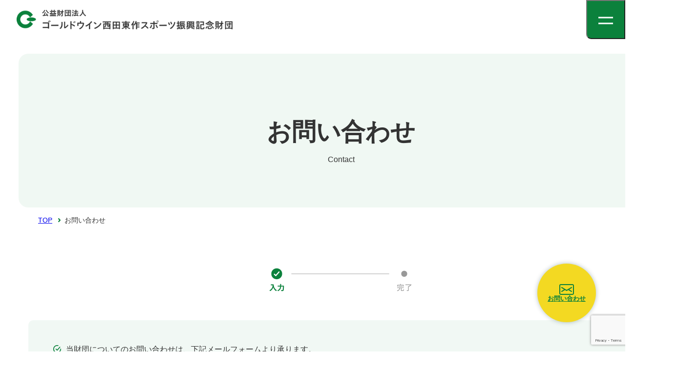

--- FILE ---
content_type: text/html; charset=UTF-8
request_url: https://www.goldwin-zaidan.or.jp/contact/
body_size: 10370
content:
<!DOCTYPE html>
<html lang="ja">
<head>
  <!-- Google tag (gtag.js) -->
  <script async src=https://www.googletagmanager.com/gtag/js?id=G-2TD19R6XXT></script> <script> window.dataLayer = window.dataLayer || []; function gtag(){dataLayer.push(arguments);} gtag('js', new Date()); gtag('config', 'G-2TD19R6XXT'); </script>
  <meta charset="UTF-8" />
  <meta name="viewport" content="width=device-width,initial-scale=1" />

  <!-- OPG -->
  <meta property="og:locale" content="ja_JP">
  <meta property="og:type" content="website">
  <meta property="og:title" content="お問い合わせ | 公益財団法人ゴールドウイン西田東作スポーツ振興記念財団">
  <meta property="og:description" content="財団へのお問い合わせフォームです。">
  <meta property="og:url" content="//www.goldwin-zaidan.or.jp/contact/">
  <meta property="og:site_name" content="公益財団法人ゴールドウイン西田東作スポーツ振興記念財団">
  <meta property="og:image" content="//www.goldwin-zaidan.or.jp/assets/img/common/og.png">
  <!--OPG -->
  <!-- twitterCard -->
  <meta name="twitter:card" content="summary_large_image">
    <!--twitterCard -->
  <link rel="canonical" href="//www.goldwin-zaidan.or.jp/contact/">
  <title>お問い合わせ | 公益財団法人ゴールドウイン西田東作スポーツ振興記念財団</title>
  <meta name="description" content="財団へのお問い合わせフォームです。">

  <link href="/assets/img/common/favicon.ico" rel="icon" sizes="16x16 32x32 48x48" type="image/vnd.microsoft.icon">
  <link href="/assets/img/common/android-chrome-192x192.png" rel="icon" type="image/png" sizes="192x192">
  <link href="/assets/img/common/favicon.ico" rel="icon">
  <link href="/manifest.json" rel="manifest">

  <link rel="stylesheet" type="text/css" href="/assets/js/slick/slick.css"/>
  <link rel="stylesheet" type="text/css" href="/assets/js/slick/slick-theme.css"/>
  <link rel="stylesheet" type="text/css" href="/assets/css/style.css?ver20231124" />
  <link rel="stylesheet" type="text/css" href="/assets/css/common.css?ver20231019" />
  <link rel="stylesheet" type="text/css" href="/assets/css/index.css" /><link rel="stylesheet" type="text/css" href="/assets/css/contact/common.css" />
<script src="https://www.google.com/recaptcha/api.js?render=6LdMWNopAAAAAJSVS0Cjg7Mu3eSS00upfRqti_X5"></script>
<script>
document.addEventListener( 'wpcf7mailsent', function( event ) {
    location = 'https://www.goldwin-zaidan.or.jp/contact-complete/';
}, false );

grecaptcha.ready(function() {
    grecaptcha.execute('6LdMWNopAAAAAJSVS0Cjg7Mu3eSS00upfRqti_X5', {action: 'homepage'}).then(function(token) {
        var recaptchaResponse = document.getElementById('g-recaptcha-response');
        recaptchaResponse.value = token;
    });
});
</script>
    <meta name='robots' content='max-image-preview:large' />
<script type="text/javascript">
window._wpemojiSettings = {"baseUrl":"https:\/\/s.w.org\/images\/core\/emoji\/14.0.0\/72x72\/","ext":".png","svgUrl":"https:\/\/s.w.org\/images\/core\/emoji\/14.0.0\/svg\/","svgExt":".svg","source":{"concatemoji":"https:\/\/www.goldwin-zaidan.or.jp\/wp-includes\/js\/wp-emoji-release.min.js?ver=6.3.1"}};
/*! This file is auto-generated */
!function(i,n){var o,s,e;function c(e){try{var t={supportTests:e,timestamp:(new Date).valueOf()};sessionStorage.setItem(o,JSON.stringify(t))}catch(e){}}function p(e,t,n){e.clearRect(0,0,e.canvas.width,e.canvas.height),e.fillText(t,0,0);var t=new Uint32Array(e.getImageData(0,0,e.canvas.width,e.canvas.height).data),r=(e.clearRect(0,0,e.canvas.width,e.canvas.height),e.fillText(n,0,0),new Uint32Array(e.getImageData(0,0,e.canvas.width,e.canvas.height).data));return t.every(function(e,t){return e===r[t]})}function u(e,t,n){switch(t){case"flag":return n(e,"\ud83c\udff3\ufe0f\u200d\u26a7\ufe0f","\ud83c\udff3\ufe0f\u200b\u26a7\ufe0f")?!1:!n(e,"\ud83c\uddfa\ud83c\uddf3","\ud83c\uddfa\u200b\ud83c\uddf3")&&!n(e,"\ud83c\udff4\udb40\udc67\udb40\udc62\udb40\udc65\udb40\udc6e\udb40\udc67\udb40\udc7f","\ud83c\udff4\u200b\udb40\udc67\u200b\udb40\udc62\u200b\udb40\udc65\u200b\udb40\udc6e\u200b\udb40\udc67\u200b\udb40\udc7f");case"emoji":return!n(e,"\ud83e\udef1\ud83c\udffb\u200d\ud83e\udef2\ud83c\udfff","\ud83e\udef1\ud83c\udffb\u200b\ud83e\udef2\ud83c\udfff")}return!1}function f(e,t,n){var r="undefined"!=typeof WorkerGlobalScope&&self instanceof WorkerGlobalScope?new OffscreenCanvas(300,150):i.createElement("canvas"),a=r.getContext("2d",{willReadFrequently:!0}),o=(a.textBaseline="top",a.font="600 32px Arial",{});return e.forEach(function(e){o[e]=t(a,e,n)}),o}function t(e){var t=i.createElement("script");t.src=e,t.defer=!0,i.head.appendChild(t)}"undefined"!=typeof Promise&&(o="wpEmojiSettingsSupports",s=["flag","emoji"],n.supports={everything:!0,everythingExceptFlag:!0},e=new Promise(function(e){i.addEventListener("DOMContentLoaded",e,{once:!0})}),new Promise(function(t){var n=function(){try{var e=JSON.parse(sessionStorage.getItem(o));if("object"==typeof e&&"number"==typeof e.timestamp&&(new Date).valueOf()<e.timestamp+604800&&"object"==typeof e.supportTests)return e.supportTests}catch(e){}return null}();if(!n){if("undefined"!=typeof Worker&&"undefined"!=typeof OffscreenCanvas&&"undefined"!=typeof URL&&URL.createObjectURL&&"undefined"!=typeof Blob)try{var e="postMessage("+f.toString()+"("+[JSON.stringify(s),u.toString(),p.toString()].join(",")+"));",r=new Blob([e],{type:"text/javascript"}),a=new Worker(URL.createObjectURL(r),{name:"wpTestEmojiSupports"});return void(a.onmessage=function(e){c(n=e.data),a.terminate(),t(n)})}catch(e){}c(n=f(s,u,p))}t(n)}).then(function(e){for(var t in e)n.supports[t]=e[t],n.supports.everything=n.supports.everything&&n.supports[t],"flag"!==t&&(n.supports.everythingExceptFlag=n.supports.everythingExceptFlag&&n.supports[t]);n.supports.everythingExceptFlag=n.supports.everythingExceptFlag&&!n.supports.flag,n.DOMReady=!1,n.readyCallback=function(){n.DOMReady=!0}}).then(function(){return e}).then(function(){var e;n.supports.everything||(n.readyCallback(),(e=n.source||{}).concatemoji?t(e.concatemoji):e.wpemoji&&e.twemoji&&(t(e.twemoji),t(e.wpemoji)))}))}((window,document),window._wpemojiSettings);
</script>
<style type="text/css">
img.wp-smiley,
img.emoji {
	display: inline !important;
	border: none !important;
	box-shadow: none !important;
	height: 1em !important;
	width: 1em !important;
	margin: 0 0.07em !important;
	vertical-align: -0.1em !important;
	background: none !important;
	padding: 0 !important;
}
</style>
	<link rel='stylesheet' id='wp-block-library-css' href='https://www.goldwin-zaidan.or.jp/wp-includes/css/dist/block-library/style.min.css?ver=6.3.1' type='text/css' media='all' />
<style id='classic-theme-styles-inline-css' type='text/css'>
/*! This file is auto-generated */
.wp-block-button__link{color:#fff;background-color:#32373c;border-radius:9999px;box-shadow:none;text-decoration:none;padding:calc(.667em + 2px) calc(1.333em + 2px);font-size:1.125em}.wp-block-file__button{background:#32373c;color:#fff;text-decoration:none}
</style>
<style id='global-styles-inline-css' type='text/css'>
body{--wp--preset--color--black: #000000;--wp--preset--color--cyan-bluish-gray: #abb8c3;--wp--preset--color--white: #ffffff;--wp--preset--color--pale-pink: #f78da7;--wp--preset--color--vivid-red: #cf2e2e;--wp--preset--color--luminous-vivid-orange: #ff6900;--wp--preset--color--luminous-vivid-amber: #fcb900;--wp--preset--color--light-green-cyan: #7bdcb5;--wp--preset--color--vivid-green-cyan: #00d084;--wp--preset--color--pale-cyan-blue: #8ed1fc;--wp--preset--color--vivid-cyan-blue: #0693e3;--wp--preset--color--vivid-purple: #9b51e0;--wp--preset--gradient--vivid-cyan-blue-to-vivid-purple: linear-gradient(135deg,rgba(6,147,227,1) 0%,rgb(155,81,224) 100%);--wp--preset--gradient--light-green-cyan-to-vivid-green-cyan: linear-gradient(135deg,rgb(122,220,180) 0%,rgb(0,208,130) 100%);--wp--preset--gradient--luminous-vivid-amber-to-luminous-vivid-orange: linear-gradient(135deg,rgba(252,185,0,1) 0%,rgba(255,105,0,1) 100%);--wp--preset--gradient--luminous-vivid-orange-to-vivid-red: linear-gradient(135deg,rgba(255,105,0,1) 0%,rgb(207,46,46) 100%);--wp--preset--gradient--very-light-gray-to-cyan-bluish-gray: linear-gradient(135deg,rgb(238,238,238) 0%,rgb(169,184,195) 100%);--wp--preset--gradient--cool-to-warm-spectrum: linear-gradient(135deg,rgb(74,234,220) 0%,rgb(151,120,209) 20%,rgb(207,42,186) 40%,rgb(238,44,130) 60%,rgb(251,105,98) 80%,rgb(254,248,76) 100%);--wp--preset--gradient--blush-light-purple: linear-gradient(135deg,rgb(255,206,236) 0%,rgb(152,150,240) 100%);--wp--preset--gradient--blush-bordeaux: linear-gradient(135deg,rgb(254,205,165) 0%,rgb(254,45,45) 50%,rgb(107,0,62) 100%);--wp--preset--gradient--luminous-dusk: linear-gradient(135deg,rgb(255,203,112) 0%,rgb(199,81,192) 50%,rgb(65,88,208) 100%);--wp--preset--gradient--pale-ocean: linear-gradient(135deg,rgb(255,245,203) 0%,rgb(182,227,212) 50%,rgb(51,167,181) 100%);--wp--preset--gradient--electric-grass: linear-gradient(135deg,rgb(202,248,128) 0%,rgb(113,206,126) 100%);--wp--preset--gradient--midnight: linear-gradient(135deg,rgb(2,3,129) 0%,rgb(40,116,252) 100%);--wp--preset--font-size--small: 13px;--wp--preset--font-size--medium: 20px;--wp--preset--font-size--large: 36px;--wp--preset--font-size--x-large: 42px;--wp--preset--spacing--20: 0.44rem;--wp--preset--spacing--30: 0.67rem;--wp--preset--spacing--40: 1rem;--wp--preset--spacing--50: 1.5rem;--wp--preset--spacing--60: 2.25rem;--wp--preset--spacing--70: 3.38rem;--wp--preset--spacing--80: 5.06rem;--wp--preset--shadow--natural: 6px 6px 9px rgba(0, 0, 0, 0.2);--wp--preset--shadow--deep: 12px 12px 50px rgba(0, 0, 0, 0.4);--wp--preset--shadow--sharp: 6px 6px 0px rgba(0, 0, 0, 0.2);--wp--preset--shadow--outlined: 6px 6px 0px -3px rgba(255, 255, 255, 1), 6px 6px rgba(0, 0, 0, 1);--wp--preset--shadow--crisp: 6px 6px 0px rgba(0, 0, 0, 1);}:where(.is-layout-flex){gap: 0.5em;}:where(.is-layout-grid){gap: 0.5em;}body .is-layout-flow > .alignleft{float: left;margin-inline-start: 0;margin-inline-end: 2em;}body .is-layout-flow > .alignright{float: right;margin-inline-start: 2em;margin-inline-end: 0;}body .is-layout-flow > .aligncenter{margin-left: auto !important;margin-right: auto !important;}body .is-layout-constrained > .alignleft{float: left;margin-inline-start: 0;margin-inline-end: 2em;}body .is-layout-constrained > .alignright{float: right;margin-inline-start: 2em;margin-inline-end: 0;}body .is-layout-constrained > .aligncenter{margin-left: auto !important;margin-right: auto !important;}body .is-layout-constrained > :where(:not(.alignleft):not(.alignright):not(.alignfull)){max-width: var(--wp--style--global--content-size);margin-left: auto !important;margin-right: auto !important;}body .is-layout-constrained > .alignwide{max-width: var(--wp--style--global--wide-size);}body .is-layout-flex{display: flex;}body .is-layout-flex{flex-wrap: wrap;align-items: center;}body .is-layout-flex > *{margin: 0;}body .is-layout-grid{display: grid;}body .is-layout-grid > *{margin: 0;}:where(.wp-block-columns.is-layout-flex){gap: 2em;}:where(.wp-block-columns.is-layout-grid){gap: 2em;}:where(.wp-block-post-template.is-layout-flex){gap: 1.25em;}:where(.wp-block-post-template.is-layout-grid){gap: 1.25em;}.has-black-color{color: var(--wp--preset--color--black) !important;}.has-cyan-bluish-gray-color{color: var(--wp--preset--color--cyan-bluish-gray) !important;}.has-white-color{color: var(--wp--preset--color--white) !important;}.has-pale-pink-color{color: var(--wp--preset--color--pale-pink) !important;}.has-vivid-red-color{color: var(--wp--preset--color--vivid-red) !important;}.has-luminous-vivid-orange-color{color: var(--wp--preset--color--luminous-vivid-orange) !important;}.has-luminous-vivid-amber-color{color: var(--wp--preset--color--luminous-vivid-amber) !important;}.has-light-green-cyan-color{color: var(--wp--preset--color--light-green-cyan) !important;}.has-vivid-green-cyan-color{color: var(--wp--preset--color--vivid-green-cyan) !important;}.has-pale-cyan-blue-color{color: var(--wp--preset--color--pale-cyan-blue) !important;}.has-vivid-cyan-blue-color{color: var(--wp--preset--color--vivid-cyan-blue) !important;}.has-vivid-purple-color{color: var(--wp--preset--color--vivid-purple) !important;}.has-black-background-color{background-color: var(--wp--preset--color--black) !important;}.has-cyan-bluish-gray-background-color{background-color: var(--wp--preset--color--cyan-bluish-gray) !important;}.has-white-background-color{background-color: var(--wp--preset--color--white) !important;}.has-pale-pink-background-color{background-color: var(--wp--preset--color--pale-pink) !important;}.has-vivid-red-background-color{background-color: var(--wp--preset--color--vivid-red) !important;}.has-luminous-vivid-orange-background-color{background-color: var(--wp--preset--color--luminous-vivid-orange) !important;}.has-luminous-vivid-amber-background-color{background-color: var(--wp--preset--color--luminous-vivid-amber) !important;}.has-light-green-cyan-background-color{background-color: var(--wp--preset--color--light-green-cyan) !important;}.has-vivid-green-cyan-background-color{background-color: var(--wp--preset--color--vivid-green-cyan) !important;}.has-pale-cyan-blue-background-color{background-color: var(--wp--preset--color--pale-cyan-blue) !important;}.has-vivid-cyan-blue-background-color{background-color: var(--wp--preset--color--vivid-cyan-blue) !important;}.has-vivid-purple-background-color{background-color: var(--wp--preset--color--vivid-purple) !important;}.has-black-border-color{border-color: var(--wp--preset--color--black) !important;}.has-cyan-bluish-gray-border-color{border-color: var(--wp--preset--color--cyan-bluish-gray) !important;}.has-white-border-color{border-color: var(--wp--preset--color--white) !important;}.has-pale-pink-border-color{border-color: var(--wp--preset--color--pale-pink) !important;}.has-vivid-red-border-color{border-color: var(--wp--preset--color--vivid-red) !important;}.has-luminous-vivid-orange-border-color{border-color: var(--wp--preset--color--luminous-vivid-orange) !important;}.has-luminous-vivid-amber-border-color{border-color: var(--wp--preset--color--luminous-vivid-amber) !important;}.has-light-green-cyan-border-color{border-color: var(--wp--preset--color--light-green-cyan) !important;}.has-vivid-green-cyan-border-color{border-color: var(--wp--preset--color--vivid-green-cyan) !important;}.has-pale-cyan-blue-border-color{border-color: var(--wp--preset--color--pale-cyan-blue) !important;}.has-vivid-cyan-blue-border-color{border-color: var(--wp--preset--color--vivid-cyan-blue) !important;}.has-vivid-purple-border-color{border-color: var(--wp--preset--color--vivid-purple) !important;}.has-vivid-cyan-blue-to-vivid-purple-gradient-background{background: var(--wp--preset--gradient--vivid-cyan-blue-to-vivid-purple) !important;}.has-light-green-cyan-to-vivid-green-cyan-gradient-background{background: var(--wp--preset--gradient--light-green-cyan-to-vivid-green-cyan) !important;}.has-luminous-vivid-amber-to-luminous-vivid-orange-gradient-background{background: var(--wp--preset--gradient--luminous-vivid-amber-to-luminous-vivid-orange) !important;}.has-luminous-vivid-orange-to-vivid-red-gradient-background{background: var(--wp--preset--gradient--luminous-vivid-orange-to-vivid-red) !important;}.has-very-light-gray-to-cyan-bluish-gray-gradient-background{background: var(--wp--preset--gradient--very-light-gray-to-cyan-bluish-gray) !important;}.has-cool-to-warm-spectrum-gradient-background{background: var(--wp--preset--gradient--cool-to-warm-spectrum) !important;}.has-blush-light-purple-gradient-background{background: var(--wp--preset--gradient--blush-light-purple) !important;}.has-blush-bordeaux-gradient-background{background: var(--wp--preset--gradient--blush-bordeaux) !important;}.has-luminous-dusk-gradient-background{background: var(--wp--preset--gradient--luminous-dusk) !important;}.has-pale-ocean-gradient-background{background: var(--wp--preset--gradient--pale-ocean) !important;}.has-electric-grass-gradient-background{background: var(--wp--preset--gradient--electric-grass) !important;}.has-midnight-gradient-background{background: var(--wp--preset--gradient--midnight) !important;}.has-small-font-size{font-size: var(--wp--preset--font-size--small) !important;}.has-medium-font-size{font-size: var(--wp--preset--font-size--medium) !important;}.has-large-font-size{font-size: var(--wp--preset--font-size--large) !important;}.has-x-large-font-size{font-size: var(--wp--preset--font-size--x-large) !important;}
.wp-block-navigation a:where(:not(.wp-element-button)){color: inherit;}
:where(.wp-block-post-template.is-layout-flex){gap: 1.25em;}:where(.wp-block-post-template.is-layout-grid){gap: 1.25em;}
:where(.wp-block-columns.is-layout-flex){gap: 2em;}:where(.wp-block-columns.is-layout-grid){gap: 2em;}
.wp-block-pullquote{font-size: 1.5em;line-height: 1.6;}
</style>
<link rel='stylesheet' id='contact-form-7-css' href='https://www.goldwin-zaidan.or.jp/wp-content/plugins/contact-form-7/includes/css/styles.css?ver=5.9.8' type='text/css' media='all' />
<link rel="https://api.w.org/" href="https://www.goldwin-zaidan.or.jp/wp-json/" /><link rel="alternate" type="application/json" href="https://www.goldwin-zaidan.or.jp/wp-json/wp/v2/pages/159" /><link rel="EditURI" type="application/rsd+xml" title="RSD" href="https://www.goldwin-zaidan.or.jp/xmlrpc.php?rsd" />
<meta name="generator" content="WordPress 6.3.1" />
<link rel="canonical" href="https://www.goldwin-zaidan.or.jp/contact/" />
<link rel='shortlink' href='https://www.goldwin-zaidan.or.jp/?p=159' />
<link rel="alternate" type="application/json+oembed" href="https://www.goldwin-zaidan.or.jp/wp-json/oembed/1.0/embed?url=https%3A%2F%2Fwww.goldwin-zaidan.or.jp%2Fcontact%2F" />
<link rel="alternate" type="text/xml+oembed" href="https://www.goldwin-zaidan.or.jp/wp-json/oembed/1.0/embed?url=https%3A%2F%2Fwww.goldwin-zaidan.or.jp%2Fcontact%2F&#038;format=xml" />
</head>

<body class="page-template-default page page-id-159 lower">
      <div id="all">
      <div id="wrapper">
<!-- #header -->
<header id="header">
  <div id="logo"><a href="/"><img src="/assets/img/common/logo.png" width="442" height="40"
        alt="公益財団法人ゴールドウイン西田東作スポーツ振興記念財団"></a></div>
  <!-- #nav -->
  <nav id="nav">
    <ul class="parent-nav">
      <li><a href="/">トップ</a></li>
      <li><a href="/message/">理事長あいさつ</a></li>
      <li class="icon-drop"><a href="javascript:void(0)">財団概要</a>
        <ul class="nav-child">
          <li><a href="/foundation/">基本情報</a></li>
          <li><a href="/foundation/member/">理事・監事・評議員一覧</a></li>
          <li><a href="/foundation/disclosure">情報開示</a></li>
        </ul>
      </li>
      <li class="icon-drop"><a href="javascript:void(0)">助成事業</a>
      <ul class="nav-child nav-child--wide">
          <li><a href="/grant/">事業内容</a></li>
          <li><a href="/grant/job-info/">募集要項</a></li>
          <li><a tabindex="-1">応募について</a>
            <ul class="nav-grand-child">
              <li><a href="/grant/job-info/#challengedsports"><img src="/assets/img/common/img-syougai.jpg" width="200"
                    height="80" alt="">障がい者スポーツ支援</a></li>
              <li><a href="/grant/job-info/#nextgeneration"><img src="/assets/img/common/img-jisedai.jpg" width="200"
                    height="80" alt="">次世代育成</a></li>
              <li><a href="/grant/job-info/#toyamapromotion"><img src="/assets/img/common/img-toyama.jpg" width="200"
                    height="80" alt="">富山県スポーツ振興</a></li>
            </ul>
          </li>
          <li class="no-border"><a href="/grant/grant-destination/">助成先発表</a></li>
          <li><a href="/report/">実績報告</a></li>
          <li><a href="/interview/">助成者インタビュー</a></li>
        </ul>
      </li>
      <li><a href="/seminar/">セミナー事業</a></li>
      <li><a href="/faq/">よくあるご質問</a></li>
    </ul>
  </nav>
  <!-- /#nav -->
  <!-- #ham-menu -->
  <button type="button" id="ham-menu" class="btn-ham" aria-controls="gnav" aria-expanded="false" aria-label="メニューを開く">
    <div class="buns-wrap">
      <span class="buns"></span>
    </div>
  </button>
  <!-- /#ham-menu -->
  <!-- #dr-menu -->
  <nav id="dr-menu">
    <!-- #ham-menu-close -->
    <button type="button" id="ham-menu-close" class="btn-ham" aria-controls="gnav" aria-expanded="false"
      aria-label="メニューを開く">
      <div class="buns-wrap">
        <span class="buns"></span>
      </div>
    </button>
    <!-- /#ham-menu-close -->
    <div class="menu-list">
      <ul>
        <li><a href="/">トップ</a></li>
        <li><a href="/message/">理事長あいさつ</a></li>
        <li><a href="/seminar/">セミナー事業</a></li>
        <li><a href="/faq/">よくあるご質問</a></li>
        <li><a href="https://www.facebook.com/gwsportszaidan/" target="_blank">Facebook</a></li>
        <li><a href="/privacypolicy/">プライバシーポリシー</a></li>
      </ul>
      <ul>
        <li><a href="javascript:void(0)">財団概要</a>
          <ul class="nav-child dr-child">
            <li><a href="/foundation/">基本情報</a></li>
            <li><a href="/foundation/member/">理事・監事・評議員一覧</a></li>
            <li><a href="/foundation/disclosure">情報開示</a></li>
          </ul>
        </li>
      </ul>
      <ul>
        <li><a href="javascript:void(0)">助成事業</a>
          <ul class="nav-child dr-child">
            <li><a href="/grant/">事業内容</a></li>
            <li><a href="/grant/job-info/">募集要項</a></li>
            <li><a tabindex="-1">応募について</a>
              <ul class="nav-grand-child dr-grand-child">
                <li><a href="/grant/job-info/#challengedsports"><img src="/assets/img/common/img-syougai.jpg" width="200"
                      height="80" alt="">障がい者スポーツ支援</a></li>
                <li><a href="/grant/job-info/#nextgeneration"><img src="/assets/img/common/img-jisedai.jpg" width="200"
                      height="80" alt="">次世代育成</a></li>
                <li><a href="/grant/job-info/#toyamapromotion"><img src="/assets/img/common/img-toyama.jpg" width="200"
                      height="80" alt="">富山県スポーツ振興</a></li>
              </ul>
            </li>
            <li><a href="/grant/grant-destination/">助成先発表</a></li>
            <li><a href="/report/">実績報告</a></li>
            <li><a href="/interview/">助成者インタビュー</a></li>
          </ul>
        </li>
      </ul>
      <div class="btn-con">
        <a href="mailto:gwzaidan-management@goldwin.co.jp">
          <span class="svg-con"></span>
          <span>お問い合わせ</span>
        </a>
      </div>
          </div>
  </nav>
  <!-- #dr-menu -->
  <!-- #sp-menu -->
  <nav id="sp-menu">
    <!-- #ham-menu-close-sp -->
    <button type="button" id="ham-menu-close-sp" class="btn-ham" aria-controls="gnav" aria-expanded="false"
      aria-label="メニューを開く">
      <div class="buns-wrap">
        <span class="buns"></span>
      </div>
    </button>
    <!-- /#ham-menu-close-sp-->
    <div class="menu-list">
      <ul>
        <li><a href="/">トップ</a></li>
        <li><a href="/message/">理事長あいさつ</a></li>
        <li><a class="icon-drop acc-list" href="javascript:void(0)">財団概要</a>
          <ul class="nav-child dr-child acc-item">
            <li><a href="/foundation/">基本情報</a></li>
            <li><a href="/foundation/member/">理事・監事・評議員一覧</a></li>
            <li><a href="/foundation/disclosure">情報開示</a></li>
          </ul>
        </li>
        <li><a class="icon-drop acc-list" href="javascript:void(0)">助成事業</a>
          <ul class="nav-child dr-child acc-item">
            <li><a href="/grant/">事業内容</a></li>
            <li><a href="/grant/job-info/">募集要項</a></li>
            <li><a tabindex="-1">応募について</a>
              <ul class="nav-grand-child dr-grand-child">
                <li><a href="/grant/job-info/#challengedsports"><img src="/assets/img/common/img-syougai.jpg" width="200"
                      height="80" alt="">障がい者スポーツ支援</a></li>
                <li><a href="/grant/job-info/#nextgeneration"><img src="/assets/img/common/img-jisedai.jpg" width="200"
                      height="80" alt="">次世代育成</a></li>
                <li><a href="/grant/job-info/#toyamapromotion"><img src="/assets/img/common/img-toyama.jpg" width="200"
                      height="80" alt="">富山県スポーツ振興</a></li>
              </ul>
            </li>
            <li><a href="/grant/grant-destination/">助成先発表</a></li>
            <li><a href="/report/">実績報告</a></li>
            <li><a href="/interview/">助成者インタビュー</a></li>
          </ul>
        </li>
        <li><a href="/seminar/">セミナー事業</a></li>
        <li><a href="/faq/">よくあるご質問</a></li>
        <li class="sub-menu-item"><a href="https://www.facebook.com/gwsportszaidan/" target="_blank">Facebook</a></li>
        <li class="sub-menu-item"><a href="/privacypolicy/">プライバシーポリシー</a></li>
      </ul>
      <div class="btn-con">
        <a href="mailto:gwzaidan-management@goldwin.co.jp">
          <span class="svg-con"></span>
          <span>お問い合わせ</span>
        </a>
      </div>
          </div>
  </nav>
  <!-- /#sp-menu -->
</header><!-- /#header -->
<!-- #main -->
<main>
<!-- #page-ttl -->
<div id="page-ttl" class="ttl">
<h1>お問い合わせ</h1>
Contact

</div>
<!-- /#page-ttl -->
<!-- #breadcrumbs -->
<ol class="bc-list">
 	<li class="bc-item"><a href="/">TOP</a></li>
 	<li class="bc-item" aria-current="page">お問い合わせ</li>
</ol>
<!-- /#breadcrumbs -->
<!-- #contact -->

<section id="contact" class="sec">
<div class="container">
<div class="con-flow"><img class="hidden-sp" src="/assets/img/contact/img-contact-flow2.png" alt="" width="296" height="50">
<img class="hidden-pc" src="/assets/img/contact/img-contact-flow2-sp.png" alt="" width="315" height="50"></div>
 	
<ul class="ul-list con-list">
 	<li>当財団についてのお問い合わせは、下記メールフォームより承ります。</li>
 	<li>お問い合わせに対する返答は当財団の3営業日以内（土日祝日除く）を目安に、 順次メールで返答させていただきます。</li>
 	<li>返答メールは、「@goldwin-zaidan.or.jp」のドメインから送信させていただきますので、受信いただけるようあらかじめ設定をお願いいたします。</li>
</ul>

<p class="con-notice">※下記メールフォームから、 助成募集の申請はお受けしておりません。</p>


<div class="wpcf7 no-js" id="wpcf7-f875-p159-o1" lang="ja" dir="ltr">
<div class="screen-reader-response"><p role="status" aria-live="polite" aria-atomic="true"></p> <ul></ul></div>
<form action="/contact/#wpcf7-f875-p159-o1" method="post" class="wpcf7-form init" aria-label="Contact form" novalidate="novalidate" data-status="init">
<div style="display: none;">
<input type="hidden" name="_wpcf7" value="875" />
<input type="hidden" name="_wpcf7_version" value="5.9.8" />
<input type="hidden" name="_wpcf7_locale" value="ja" />
<input type="hidden" name="_wpcf7_unit_tag" value="wpcf7-f875-p159-o1" />
<input type="hidden" name="_wpcf7_container_post" value="159" />
<input type="hidden" name="_wpcf7_posted_data_hash" value="" />
<input type="hidden" name="_wpcf7_recaptcha_response" value="" />
</div>
<div class="con-form">
<div class="con-label">
  <label for="organization">団体名</label><span class="optional">任意</span>
</div>
<div class="con-container">
<span class="wpcf7-form-control-wrap" data-name="organization"><input size="40" maxlength="400" class="wpcf7-form-control wpcf7-text" aria-invalid="false" value="" type="text" name="organization" /></span>
</div>
</div>

<div class="con-form">
<div class="con-label"><label for="department">所属部署</label><span class="optional">任意</span></div>
<div class="con-container">
<span class="wpcf7-form-control-wrap" data-name="department"><input size="40" maxlength="400" class="wpcf7-form-control wpcf7-text" aria-invalid="false" value="" type="text" name="department" /></span>
</div>
</div>

<div class="con-form">
<div class="con-label"><label for="fullname">お名前</label><span class="required">必須</span></div>
<div class="con-container">
<span class="wpcf7-form-control-wrap" data-name="fullname"><input size="40" maxlength="400" class="wpcf7-form-control wpcf7-text wpcf7-validates-as-required" aria-required="true" aria-invalid="false" value="" type="text" name="fullname" /></span>
</div>
</div>

<div class="con-form">
<div class="con-label"><label for="furigana">ふりがな</label><span class="required">必須</span></div>
<div class="con-container">
<span class="wpcf7-form-control-wrap" data-name="furigana"><input size="40" maxlength="400" class="wpcf7-form-control wpcf7-text wpcf7-validates-as-required" aria-required="true" aria-invalid="false" value="" type="text" name="furigana" /></span>
</div>
</div>

<div class="con-form">
<div class="con-label"><label for="email">メールアドレス</label><span class="required">必須</span></div>
<div class="con-container">
<span class="wpcf7-form-control-wrap" data-name="email"><input size="40" maxlength="400" class="wpcf7-form-control wpcf7-email wpcf7-validates-as-required wpcf7-text wpcf7-validates-as-email" aria-required="true" aria-invalid="false" value="" type="email" name="email" /></span>
<p class="con-text">※半角英数字で入力してください。</p>
</div>
</div>

<div class="con-form">
<div class="con-label"><label for="email_confirmation">メールアドレス確認</label><span class="required">必須</span></div>
<div class="con-container">
<span class="wpcf7-form-control-wrap" data-name="email_confirm"><input size="40" maxlength="400" class="wpcf7-form-control wpcf7-email wpcf7-validates-as-required wpcf7-text wpcf7-validates-as-email" aria-required="true" aria-invalid="false" placeholder="確認のためもう一度入力してください" value="" type="email" name="email_confirm" /></span>
<p class="con-text">※半角英数字で入力してください。</p>
</div>
</div>

<div class="con-form">
<div class="con-label"><label for="message">お問い合わせ内容</label><span class="required">必須</span></div>
<div class="con-container">
<span class="wpcf7-form-control-wrap" data-name="message"><textarea cols="40" rows="10" maxlength="500" class="wpcf7-form-control wpcf7-textarea wpcf7-validates-as-required" aria-required="true" aria-invalid="false" name="message"></textarea></span>
<p class="con-text">※500文字以内で入力してください。<span><span class="wpcf7-character-count up" data-target-name="message" data-starting-value="0" data-current-value="0" data-maximum-value="500">0</span> / 500</span></p>
</div>
</div>

<div class="policy">
  <h4>プライバシーポリシー</h4>
  <div class="policy-txt">
    <p>公益財団法人ゴールドウイン西田東作スポーツ振興記念財団（以下「本財団」という。）は、今日の高度情報通信社会において個人情報の保護の重要性を認識し、個人情報を正しく取り扱うことを本財団の基本理念として、以下の方針に基づき個人情報の保護に努めるものとします。なお、本基本方針に規定された用語の意味及び解釈は、個人情報の保護に関する法律(平成15年法律第57号。以下｢個人情報保護法｣)その他の関係法令に従います。</p>
    <ol class="policy-list">
      <li>
        <h5>１．法令等の遵守</h5>
        <p>本財団は、個人情報の保護に関する法律（平成15年法律第57号）並び関連する各種法令及び関係省庁のガイドラインを遵守します。</p>
      </li>
      <li>
        <h5>2．個人情報の取得</h5>
        <p>本財団は、個人情報について、適法かつ公正な手段によって取得します。</p>
      </li>
      <li>
        <h5>3．個人情報の利用目的</h5>
        <p>１　本財団は、取得した個人情報は、各種お問い合わせへの対応、助成金審査、審査結果や助成金に関するご連絡、本財団の事業に関するご案内、その他取得の際に示した利用目的及びこれらと合理的な関連性のある範囲内で、業務の遂行上必要な限りにおいて利用します。<br>
        ２　本財団は、個人情報を特定の者との間で共同利用し、又は個人情報の扱いを外部に委託する場合には、共同利用の相手方及び業務委託先に対し、個人情報の適正な利用を実現するため、必要かつ適切な監督を行います。</p>
      </li>
      <li>
        <h5>4．利用目的の通知・公表</h5>
        <p>本財団は、個人情報の取得及び利用に際しては、法令に規定されている場合を除き、その利用目的を本人に通知し、又は公表します。</p>
      </li>
      <li>
        <h5>5．第三者への提供</h5>
        <p>本財団は、法令に規定されている場合を除き、個人データをあらかじめ本人の同意を得ることなく、第三者には提供しません。</p>
      </li>
      <li>
        <h5>6．安全管理措置</h5>
        <p>1　本財団は、本基本方針記載の利用目的の達成に必要な範囲内において、個人データの正確性及び最新性を保ち、安全に管理するとともに、個人情報の漏えい、減失、き損、改ざん、不正なアクセスの防止等個人データを保護するために、必要かつ適切な安全管理措置を講じます。また、利用する必要がなくなったときは、当該個人データを遅滞なく消去するよう努めます。<br>
        ２　本財団は、個人データを安全に適切な方法で管理・運営するために、本財団内一人一人及び個人データの取扱いの委託先事業者に対して必要かつ適切な監督を行います。<br>
        ３　本財団は、事務局長を個人情報管理責任者と定め、個人データの適正な管理を実施します。</p>
      </li>
      <li>
        <h5>７．個人データの開示・訂正・利用停止・消去</h5>
        <p>本財団は、本人から保有個人データについて利用目的の通知、開示・訂正、利用停止・消去等の要求があった場合には、ご本人であることを確認の上、法令に従い速やかに対応します。（必要に応じて、運転免許証、パスポートなど公的機関の証明書類を確認させていただきます。）保有個人データの開示、訂正、削除については、後記「苦情・お問合せ先」まで御連絡ください。利用目的の通知及び開示に関しては、手数料を頂戴することがありますので、御理解及び御協力をお願い申し上げます。</p>
      </li>
      <li>
        <h5>８．個人情報保護コンプライアンス・プログラムの策定・実施</h5>
        <p>本財団は、この個人情報の保護に関する基本方針を実行するため、個人情報保護コンプライアンス・プログラムを策定し、これを研修・教育を通じて本財団内に周知徹底させて実行し、継続的に改善することによって、常に最良の状態を維持します。</p>
      </li>
      <li>
        <h5>９．個人情報・個人データに関する問合わせ・苦情窓口</h5>
        <p>個人情報・個人データに関する問合わせ、苦情等は、次の本財団事務局までお申し出下さい。<br><br>
        <strong>【本財団事務局】</strong><br>
        電話番号：03-6777-9280<br>
        住所：〒932-0112　富山県小矢部市清沢1061<br>
        受付時間：月曜日から金曜日　9：00～16：30（日本標準時。日本の祝日を除く）</p>
        <p class="sign">2018年5月9日制定<br><br>
          2018年12月20日改定<br>
          公益財団法人ゴールドウイン西田東作スポーツ振興記念財団<br>
          理事長&emsp;&emsp;西田　明男</p>
      </li>
    </ol>
  </div>
  <p><span>※お問い合わせフォームから情報を送信する前に、上記の「プライバシーポリシー」をご一読の上、同意いただく必要がございます。</span></p>  
  <div class="checkbox-wrap">
    <div class="con-label con-checkbox">
      <label for="privacy-policy"><span class="wpcf7-form-control-wrap" data-name="privacy-policy"><span class="wpcf7-form-control wpcf7-checkbox wpcf7-validates-as-required"><span class="wpcf7-list-item first last"><input type="checkbox" name="privacy-policy[]" value="個人情報の取り扱いについて同意する" /><span class="wpcf7-list-item-label">個人情報の取り扱いについて同意する</span></span></span></span></label>
      <span class="required hidden-sp">必須</span>
    </div>
    <span class="required hidden-pc">必須</span>
  </div>
</div>
<div class="wpcf7-response-output" aria-hidden="true"></div>
<div class="con-btn-area">
<input type="hidden" name="g-recaptcha-response" id="g-recaptcha-response">
<input class="wpcf7-form-control wpcf7-submit has-spinner btn submit-btn" type="submit" value="送信" />
</div>
</form>
</div>


</div>
</section><!-- /#contact -->
</main>
        <!-- /#main -->
        <footer id="footer">
  <div id="ftr-btn-con" class="btn-con">
    <a href="mailto:gwzaidan-management@goldwin.co.jp">
      <span class="svg-con"></span>
      <span>お問い合わせ</span>
    </a>
  </div>
    <div class="container">
    <div class="ftr-nav">
      <a href="/" class="ftr-logo"><img src="/assets/img/common/logo-ftr.png" width="388" height="36"
          alt="公益財団法人ゴールドウイン西田東作スポーツ振興記念財団"></a>
      <ul>
        <li><a href="https://www.facebook.com/gwsportszaidan/" target="_blank"><img
              src="/assets/img/common/icon-facebook.png" width="20" height="20" alt="">Facebook</a></li>
        <li><a href="/faq/">よくあるご質問</a></li>
        <li><a href="/privacypolicy/">プライバシーポリシー</a></li>
      </ul>
    </div>
    <div class="ftr-info">
      <p><a href="https://www.goldwin.co.jp/" target="_blank" rel="noopener">株式会社ゴールドウイン</a></p>
      <p><small>© GOLDWIN Nishida Tosaku<br class="hidden-pc"> Sports Promotion<br class="hidden-pc"> Memorial
          Foundation</small></p>
    </div>
  </div>
</footer>        <!-- /#footer -->
      </div>
    </div>

  
<script type="text/javascript" src="/assets/js/jquery-3.7.0.min.js"></script>
<script type="text/javascript" src="/assets/js/common.js"></script>
<script type='text/javascript' src='https://www.goldwin-zaidan.or.jp/wp-includes/js/dist/vendor/wp-polyfill-inert.min.js?ver=3.1.2' id='wp-polyfill-inert-js'></script>
<script type='text/javascript' src='https://www.goldwin-zaidan.or.jp/wp-includes/js/dist/vendor/regenerator-runtime.min.js?ver=0.13.11' id='regenerator-runtime-js'></script>
<script type='text/javascript' src='https://www.goldwin-zaidan.or.jp/wp-includes/js/dist/vendor/wp-polyfill.min.js?ver=3.15.0' id='wp-polyfill-js'></script>
<script type='text/javascript' src='https://www.goldwin-zaidan.or.jp/wp-includes/js/dist/hooks.min.js?ver=c6aec9a8d4e5a5d543a1' id='wp-hooks-js'></script>
<script type='text/javascript' src='https://www.goldwin-zaidan.or.jp/wp-includes/js/dist/i18n.min.js?ver=7701b0c3857f914212ef' id='wp-i18n-js'></script>
<script id="wp-i18n-js-after" type="text/javascript">
wp.i18n.setLocaleData( { 'text direction\u0004ltr': [ 'ltr' ] } );
</script>
<script type='text/javascript' src='https://www.goldwin-zaidan.or.jp/wp-content/plugins/contact-form-7/includes/swv/js/index.js?ver=5.9.8' id='swv-js'></script>
<script type='text/javascript' id='contact-form-7-js-extra'>
/* <![CDATA[ */
var wpcf7 = {"api":{"root":"https:\/\/www.goldwin-zaidan.or.jp\/wp-json\/","namespace":"contact-form-7\/v1"}};
/* ]]> */
</script>
<script type='text/javascript' src='https://www.goldwin-zaidan.or.jp/wp-content/plugins/contact-form-7/includes/js/index.js?ver=5.9.8' id='contact-form-7-js'></script>
<script type='text/javascript' src='https://www.google.com/recaptcha/api.js?render=6LdMWNopAAAAAJSVS0Cjg7Mu3eSS00upfRqti_X5&#038;ver=3.0' id='google-recaptcha-js'></script>
<script type='text/javascript' id='wpcf7-recaptcha-js-extra'>
/* <![CDATA[ */
var wpcf7_recaptcha = {"sitekey":"6LdMWNopAAAAAJSVS0Cjg7Mu3eSS00upfRqti_X5","actions":{"homepage":"homepage","contactform":"contactform"}};
/* ]]> */
</script>
<script type='text/javascript' src='https://www.goldwin-zaidan.or.jp/wp-content/plugins/contact-form-7/modules/recaptcha/index.js?ver=5.9.8' id='wpcf7-recaptcha-js'></script>

	  </body>
</html>

--- FILE ---
content_type: text/html; charset=utf-8
request_url: https://www.google.com/recaptcha/api2/anchor?ar=1&k=6LdMWNopAAAAAJSVS0Cjg7Mu3eSS00upfRqti_X5&co=aHR0cHM6Ly93d3cuZ29sZHdpbi16YWlkYW4ub3IuanA6NDQz&hl=en&v=PoyoqOPhxBO7pBk68S4YbpHZ&size=invisible&anchor-ms=20000&execute-ms=30000&cb=f9jiathsqju6
body_size: 48652
content:
<!DOCTYPE HTML><html dir="ltr" lang="en"><head><meta http-equiv="Content-Type" content="text/html; charset=UTF-8">
<meta http-equiv="X-UA-Compatible" content="IE=edge">
<title>reCAPTCHA</title>
<style type="text/css">
/* cyrillic-ext */
@font-face {
  font-family: 'Roboto';
  font-style: normal;
  font-weight: 400;
  font-stretch: 100%;
  src: url(//fonts.gstatic.com/s/roboto/v48/KFO7CnqEu92Fr1ME7kSn66aGLdTylUAMa3GUBHMdazTgWw.woff2) format('woff2');
  unicode-range: U+0460-052F, U+1C80-1C8A, U+20B4, U+2DE0-2DFF, U+A640-A69F, U+FE2E-FE2F;
}
/* cyrillic */
@font-face {
  font-family: 'Roboto';
  font-style: normal;
  font-weight: 400;
  font-stretch: 100%;
  src: url(//fonts.gstatic.com/s/roboto/v48/KFO7CnqEu92Fr1ME7kSn66aGLdTylUAMa3iUBHMdazTgWw.woff2) format('woff2');
  unicode-range: U+0301, U+0400-045F, U+0490-0491, U+04B0-04B1, U+2116;
}
/* greek-ext */
@font-face {
  font-family: 'Roboto';
  font-style: normal;
  font-weight: 400;
  font-stretch: 100%;
  src: url(//fonts.gstatic.com/s/roboto/v48/KFO7CnqEu92Fr1ME7kSn66aGLdTylUAMa3CUBHMdazTgWw.woff2) format('woff2');
  unicode-range: U+1F00-1FFF;
}
/* greek */
@font-face {
  font-family: 'Roboto';
  font-style: normal;
  font-weight: 400;
  font-stretch: 100%;
  src: url(//fonts.gstatic.com/s/roboto/v48/KFO7CnqEu92Fr1ME7kSn66aGLdTylUAMa3-UBHMdazTgWw.woff2) format('woff2');
  unicode-range: U+0370-0377, U+037A-037F, U+0384-038A, U+038C, U+038E-03A1, U+03A3-03FF;
}
/* math */
@font-face {
  font-family: 'Roboto';
  font-style: normal;
  font-weight: 400;
  font-stretch: 100%;
  src: url(//fonts.gstatic.com/s/roboto/v48/KFO7CnqEu92Fr1ME7kSn66aGLdTylUAMawCUBHMdazTgWw.woff2) format('woff2');
  unicode-range: U+0302-0303, U+0305, U+0307-0308, U+0310, U+0312, U+0315, U+031A, U+0326-0327, U+032C, U+032F-0330, U+0332-0333, U+0338, U+033A, U+0346, U+034D, U+0391-03A1, U+03A3-03A9, U+03B1-03C9, U+03D1, U+03D5-03D6, U+03F0-03F1, U+03F4-03F5, U+2016-2017, U+2034-2038, U+203C, U+2040, U+2043, U+2047, U+2050, U+2057, U+205F, U+2070-2071, U+2074-208E, U+2090-209C, U+20D0-20DC, U+20E1, U+20E5-20EF, U+2100-2112, U+2114-2115, U+2117-2121, U+2123-214F, U+2190, U+2192, U+2194-21AE, U+21B0-21E5, U+21F1-21F2, U+21F4-2211, U+2213-2214, U+2216-22FF, U+2308-230B, U+2310, U+2319, U+231C-2321, U+2336-237A, U+237C, U+2395, U+239B-23B7, U+23D0, U+23DC-23E1, U+2474-2475, U+25AF, U+25B3, U+25B7, U+25BD, U+25C1, U+25CA, U+25CC, U+25FB, U+266D-266F, U+27C0-27FF, U+2900-2AFF, U+2B0E-2B11, U+2B30-2B4C, U+2BFE, U+3030, U+FF5B, U+FF5D, U+1D400-1D7FF, U+1EE00-1EEFF;
}
/* symbols */
@font-face {
  font-family: 'Roboto';
  font-style: normal;
  font-weight: 400;
  font-stretch: 100%;
  src: url(//fonts.gstatic.com/s/roboto/v48/KFO7CnqEu92Fr1ME7kSn66aGLdTylUAMaxKUBHMdazTgWw.woff2) format('woff2');
  unicode-range: U+0001-000C, U+000E-001F, U+007F-009F, U+20DD-20E0, U+20E2-20E4, U+2150-218F, U+2190, U+2192, U+2194-2199, U+21AF, U+21E6-21F0, U+21F3, U+2218-2219, U+2299, U+22C4-22C6, U+2300-243F, U+2440-244A, U+2460-24FF, U+25A0-27BF, U+2800-28FF, U+2921-2922, U+2981, U+29BF, U+29EB, U+2B00-2BFF, U+4DC0-4DFF, U+FFF9-FFFB, U+10140-1018E, U+10190-1019C, U+101A0, U+101D0-101FD, U+102E0-102FB, U+10E60-10E7E, U+1D2C0-1D2D3, U+1D2E0-1D37F, U+1F000-1F0FF, U+1F100-1F1AD, U+1F1E6-1F1FF, U+1F30D-1F30F, U+1F315, U+1F31C, U+1F31E, U+1F320-1F32C, U+1F336, U+1F378, U+1F37D, U+1F382, U+1F393-1F39F, U+1F3A7-1F3A8, U+1F3AC-1F3AF, U+1F3C2, U+1F3C4-1F3C6, U+1F3CA-1F3CE, U+1F3D4-1F3E0, U+1F3ED, U+1F3F1-1F3F3, U+1F3F5-1F3F7, U+1F408, U+1F415, U+1F41F, U+1F426, U+1F43F, U+1F441-1F442, U+1F444, U+1F446-1F449, U+1F44C-1F44E, U+1F453, U+1F46A, U+1F47D, U+1F4A3, U+1F4B0, U+1F4B3, U+1F4B9, U+1F4BB, U+1F4BF, U+1F4C8-1F4CB, U+1F4D6, U+1F4DA, U+1F4DF, U+1F4E3-1F4E6, U+1F4EA-1F4ED, U+1F4F7, U+1F4F9-1F4FB, U+1F4FD-1F4FE, U+1F503, U+1F507-1F50B, U+1F50D, U+1F512-1F513, U+1F53E-1F54A, U+1F54F-1F5FA, U+1F610, U+1F650-1F67F, U+1F687, U+1F68D, U+1F691, U+1F694, U+1F698, U+1F6AD, U+1F6B2, U+1F6B9-1F6BA, U+1F6BC, U+1F6C6-1F6CF, U+1F6D3-1F6D7, U+1F6E0-1F6EA, U+1F6F0-1F6F3, U+1F6F7-1F6FC, U+1F700-1F7FF, U+1F800-1F80B, U+1F810-1F847, U+1F850-1F859, U+1F860-1F887, U+1F890-1F8AD, U+1F8B0-1F8BB, U+1F8C0-1F8C1, U+1F900-1F90B, U+1F93B, U+1F946, U+1F984, U+1F996, U+1F9E9, U+1FA00-1FA6F, U+1FA70-1FA7C, U+1FA80-1FA89, U+1FA8F-1FAC6, U+1FACE-1FADC, U+1FADF-1FAE9, U+1FAF0-1FAF8, U+1FB00-1FBFF;
}
/* vietnamese */
@font-face {
  font-family: 'Roboto';
  font-style: normal;
  font-weight: 400;
  font-stretch: 100%;
  src: url(//fonts.gstatic.com/s/roboto/v48/KFO7CnqEu92Fr1ME7kSn66aGLdTylUAMa3OUBHMdazTgWw.woff2) format('woff2');
  unicode-range: U+0102-0103, U+0110-0111, U+0128-0129, U+0168-0169, U+01A0-01A1, U+01AF-01B0, U+0300-0301, U+0303-0304, U+0308-0309, U+0323, U+0329, U+1EA0-1EF9, U+20AB;
}
/* latin-ext */
@font-face {
  font-family: 'Roboto';
  font-style: normal;
  font-weight: 400;
  font-stretch: 100%;
  src: url(//fonts.gstatic.com/s/roboto/v48/KFO7CnqEu92Fr1ME7kSn66aGLdTylUAMa3KUBHMdazTgWw.woff2) format('woff2');
  unicode-range: U+0100-02BA, U+02BD-02C5, U+02C7-02CC, U+02CE-02D7, U+02DD-02FF, U+0304, U+0308, U+0329, U+1D00-1DBF, U+1E00-1E9F, U+1EF2-1EFF, U+2020, U+20A0-20AB, U+20AD-20C0, U+2113, U+2C60-2C7F, U+A720-A7FF;
}
/* latin */
@font-face {
  font-family: 'Roboto';
  font-style: normal;
  font-weight: 400;
  font-stretch: 100%;
  src: url(//fonts.gstatic.com/s/roboto/v48/KFO7CnqEu92Fr1ME7kSn66aGLdTylUAMa3yUBHMdazQ.woff2) format('woff2');
  unicode-range: U+0000-00FF, U+0131, U+0152-0153, U+02BB-02BC, U+02C6, U+02DA, U+02DC, U+0304, U+0308, U+0329, U+2000-206F, U+20AC, U+2122, U+2191, U+2193, U+2212, U+2215, U+FEFF, U+FFFD;
}
/* cyrillic-ext */
@font-face {
  font-family: 'Roboto';
  font-style: normal;
  font-weight: 500;
  font-stretch: 100%;
  src: url(//fonts.gstatic.com/s/roboto/v48/KFO7CnqEu92Fr1ME7kSn66aGLdTylUAMa3GUBHMdazTgWw.woff2) format('woff2');
  unicode-range: U+0460-052F, U+1C80-1C8A, U+20B4, U+2DE0-2DFF, U+A640-A69F, U+FE2E-FE2F;
}
/* cyrillic */
@font-face {
  font-family: 'Roboto';
  font-style: normal;
  font-weight: 500;
  font-stretch: 100%;
  src: url(//fonts.gstatic.com/s/roboto/v48/KFO7CnqEu92Fr1ME7kSn66aGLdTylUAMa3iUBHMdazTgWw.woff2) format('woff2');
  unicode-range: U+0301, U+0400-045F, U+0490-0491, U+04B0-04B1, U+2116;
}
/* greek-ext */
@font-face {
  font-family: 'Roboto';
  font-style: normal;
  font-weight: 500;
  font-stretch: 100%;
  src: url(//fonts.gstatic.com/s/roboto/v48/KFO7CnqEu92Fr1ME7kSn66aGLdTylUAMa3CUBHMdazTgWw.woff2) format('woff2');
  unicode-range: U+1F00-1FFF;
}
/* greek */
@font-face {
  font-family: 'Roboto';
  font-style: normal;
  font-weight: 500;
  font-stretch: 100%;
  src: url(//fonts.gstatic.com/s/roboto/v48/KFO7CnqEu92Fr1ME7kSn66aGLdTylUAMa3-UBHMdazTgWw.woff2) format('woff2');
  unicode-range: U+0370-0377, U+037A-037F, U+0384-038A, U+038C, U+038E-03A1, U+03A3-03FF;
}
/* math */
@font-face {
  font-family: 'Roboto';
  font-style: normal;
  font-weight: 500;
  font-stretch: 100%;
  src: url(//fonts.gstatic.com/s/roboto/v48/KFO7CnqEu92Fr1ME7kSn66aGLdTylUAMawCUBHMdazTgWw.woff2) format('woff2');
  unicode-range: U+0302-0303, U+0305, U+0307-0308, U+0310, U+0312, U+0315, U+031A, U+0326-0327, U+032C, U+032F-0330, U+0332-0333, U+0338, U+033A, U+0346, U+034D, U+0391-03A1, U+03A3-03A9, U+03B1-03C9, U+03D1, U+03D5-03D6, U+03F0-03F1, U+03F4-03F5, U+2016-2017, U+2034-2038, U+203C, U+2040, U+2043, U+2047, U+2050, U+2057, U+205F, U+2070-2071, U+2074-208E, U+2090-209C, U+20D0-20DC, U+20E1, U+20E5-20EF, U+2100-2112, U+2114-2115, U+2117-2121, U+2123-214F, U+2190, U+2192, U+2194-21AE, U+21B0-21E5, U+21F1-21F2, U+21F4-2211, U+2213-2214, U+2216-22FF, U+2308-230B, U+2310, U+2319, U+231C-2321, U+2336-237A, U+237C, U+2395, U+239B-23B7, U+23D0, U+23DC-23E1, U+2474-2475, U+25AF, U+25B3, U+25B7, U+25BD, U+25C1, U+25CA, U+25CC, U+25FB, U+266D-266F, U+27C0-27FF, U+2900-2AFF, U+2B0E-2B11, U+2B30-2B4C, U+2BFE, U+3030, U+FF5B, U+FF5D, U+1D400-1D7FF, U+1EE00-1EEFF;
}
/* symbols */
@font-face {
  font-family: 'Roboto';
  font-style: normal;
  font-weight: 500;
  font-stretch: 100%;
  src: url(//fonts.gstatic.com/s/roboto/v48/KFO7CnqEu92Fr1ME7kSn66aGLdTylUAMaxKUBHMdazTgWw.woff2) format('woff2');
  unicode-range: U+0001-000C, U+000E-001F, U+007F-009F, U+20DD-20E0, U+20E2-20E4, U+2150-218F, U+2190, U+2192, U+2194-2199, U+21AF, U+21E6-21F0, U+21F3, U+2218-2219, U+2299, U+22C4-22C6, U+2300-243F, U+2440-244A, U+2460-24FF, U+25A0-27BF, U+2800-28FF, U+2921-2922, U+2981, U+29BF, U+29EB, U+2B00-2BFF, U+4DC0-4DFF, U+FFF9-FFFB, U+10140-1018E, U+10190-1019C, U+101A0, U+101D0-101FD, U+102E0-102FB, U+10E60-10E7E, U+1D2C0-1D2D3, U+1D2E0-1D37F, U+1F000-1F0FF, U+1F100-1F1AD, U+1F1E6-1F1FF, U+1F30D-1F30F, U+1F315, U+1F31C, U+1F31E, U+1F320-1F32C, U+1F336, U+1F378, U+1F37D, U+1F382, U+1F393-1F39F, U+1F3A7-1F3A8, U+1F3AC-1F3AF, U+1F3C2, U+1F3C4-1F3C6, U+1F3CA-1F3CE, U+1F3D4-1F3E0, U+1F3ED, U+1F3F1-1F3F3, U+1F3F5-1F3F7, U+1F408, U+1F415, U+1F41F, U+1F426, U+1F43F, U+1F441-1F442, U+1F444, U+1F446-1F449, U+1F44C-1F44E, U+1F453, U+1F46A, U+1F47D, U+1F4A3, U+1F4B0, U+1F4B3, U+1F4B9, U+1F4BB, U+1F4BF, U+1F4C8-1F4CB, U+1F4D6, U+1F4DA, U+1F4DF, U+1F4E3-1F4E6, U+1F4EA-1F4ED, U+1F4F7, U+1F4F9-1F4FB, U+1F4FD-1F4FE, U+1F503, U+1F507-1F50B, U+1F50D, U+1F512-1F513, U+1F53E-1F54A, U+1F54F-1F5FA, U+1F610, U+1F650-1F67F, U+1F687, U+1F68D, U+1F691, U+1F694, U+1F698, U+1F6AD, U+1F6B2, U+1F6B9-1F6BA, U+1F6BC, U+1F6C6-1F6CF, U+1F6D3-1F6D7, U+1F6E0-1F6EA, U+1F6F0-1F6F3, U+1F6F7-1F6FC, U+1F700-1F7FF, U+1F800-1F80B, U+1F810-1F847, U+1F850-1F859, U+1F860-1F887, U+1F890-1F8AD, U+1F8B0-1F8BB, U+1F8C0-1F8C1, U+1F900-1F90B, U+1F93B, U+1F946, U+1F984, U+1F996, U+1F9E9, U+1FA00-1FA6F, U+1FA70-1FA7C, U+1FA80-1FA89, U+1FA8F-1FAC6, U+1FACE-1FADC, U+1FADF-1FAE9, U+1FAF0-1FAF8, U+1FB00-1FBFF;
}
/* vietnamese */
@font-face {
  font-family: 'Roboto';
  font-style: normal;
  font-weight: 500;
  font-stretch: 100%;
  src: url(//fonts.gstatic.com/s/roboto/v48/KFO7CnqEu92Fr1ME7kSn66aGLdTylUAMa3OUBHMdazTgWw.woff2) format('woff2');
  unicode-range: U+0102-0103, U+0110-0111, U+0128-0129, U+0168-0169, U+01A0-01A1, U+01AF-01B0, U+0300-0301, U+0303-0304, U+0308-0309, U+0323, U+0329, U+1EA0-1EF9, U+20AB;
}
/* latin-ext */
@font-face {
  font-family: 'Roboto';
  font-style: normal;
  font-weight: 500;
  font-stretch: 100%;
  src: url(//fonts.gstatic.com/s/roboto/v48/KFO7CnqEu92Fr1ME7kSn66aGLdTylUAMa3KUBHMdazTgWw.woff2) format('woff2');
  unicode-range: U+0100-02BA, U+02BD-02C5, U+02C7-02CC, U+02CE-02D7, U+02DD-02FF, U+0304, U+0308, U+0329, U+1D00-1DBF, U+1E00-1E9F, U+1EF2-1EFF, U+2020, U+20A0-20AB, U+20AD-20C0, U+2113, U+2C60-2C7F, U+A720-A7FF;
}
/* latin */
@font-face {
  font-family: 'Roboto';
  font-style: normal;
  font-weight: 500;
  font-stretch: 100%;
  src: url(//fonts.gstatic.com/s/roboto/v48/KFO7CnqEu92Fr1ME7kSn66aGLdTylUAMa3yUBHMdazQ.woff2) format('woff2');
  unicode-range: U+0000-00FF, U+0131, U+0152-0153, U+02BB-02BC, U+02C6, U+02DA, U+02DC, U+0304, U+0308, U+0329, U+2000-206F, U+20AC, U+2122, U+2191, U+2193, U+2212, U+2215, U+FEFF, U+FFFD;
}
/* cyrillic-ext */
@font-face {
  font-family: 'Roboto';
  font-style: normal;
  font-weight: 900;
  font-stretch: 100%;
  src: url(//fonts.gstatic.com/s/roboto/v48/KFO7CnqEu92Fr1ME7kSn66aGLdTylUAMa3GUBHMdazTgWw.woff2) format('woff2');
  unicode-range: U+0460-052F, U+1C80-1C8A, U+20B4, U+2DE0-2DFF, U+A640-A69F, U+FE2E-FE2F;
}
/* cyrillic */
@font-face {
  font-family: 'Roboto';
  font-style: normal;
  font-weight: 900;
  font-stretch: 100%;
  src: url(//fonts.gstatic.com/s/roboto/v48/KFO7CnqEu92Fr1ME7kSn66aGLdTylUAMa3iUBHMdazTgWw.woff2) format('woff2');
  unicode-range: U+0301, U+0400-045F, U+0490-0491, U+04B0-04B1, U+2116;
}
/* greek-ext */
@font-face {
  font-family: 'Roboto';
  font-style: normal;
  font-weight: 900;
  font-stretch: 100%;
  src: url(//fonts.gstatic.com/s/roboto/v48/KFO7CnqEu92Fr1ME7kSn66aGLdTylUAMa3CUBHMdazTgWw.woff2) format('woff2');
  unicode-range: U+1F00-1FFF;
}
/* greek */
@font-face {
  font-family: 'Roboto';
  font-style: normal;
  font-weight: 900;
  font-stretch: 100%;
  src: url(//fonts.gstatic.com/s/roboto/v48/KFO7CnqEu92Fr1ME7kSn66aGLdTylUAMa3-UBHMdazTgWw.woff2) format('woff2');
  unicode-range: U+0370-0377, U+037A-037F, U+0384-038A, U+038C, U+038E-03A1, U+03A3-03FF;
}
/* math */
@font-face {
  font-family: 'Roboto';
  font-style: normal;
  font-weight: 900;
  font-stretch: 100%;
  src: url(//fonts.gstatic.com/s/roboto/v48/KFO7CnqEu92Fr1ME7kSn66aGLdTylUAMawCUBHMdazTgWw.woff2) format('woff2');
  unicode-range: U+0302-0303, U+0305, U+0307-0308, U+0310, U+0312, U+0315, U+031A, U+0326-0327, U+032C, U+032F-0330, U+0332-0333, U+0338, U+033A, U+0346, U+034D, U+0391-03A1, U+03A3-03A9, U+03B1-03C9, U+03D1, U+03D5-03D6, U+03F0-03F1, U+03F4-03F5, U+2016-2017, U+2034-2038, U+203C, U+2040, U+2043, U+2047, U+2050, U+2057, U+205F, U+2070-2071, U+2074-208E, U+2090-209C, U+20D0-20DC, U+20E1, U+20E5-20EF, U+2100-2112, U+2114-2115, U+2117-2121, U+2123-214F, U+2190, U+2192, U+2194-21AE, U+21B0-21E5, U+21F1-21F2, U+21F4-2211, U+2213-2214, U+2216-22FF, U+2308-230B, U+2310, U+2319, U+231C-2321, U+2336-237A, U+237C, U+2395, U+239B-23B7, U+23D0, U+23DC-23E1, U+2474-2475, U+25AF, U+25B3, U+25B7, U+25BD, U+25C1, U+25CA, U+25CC, U+25FB, U+266D-266F, U+27C0-27FF, U+2900-2AFF, U+2B0E-2B11, U+2B30-2B4C, U+2BFE, U+3030, U+FF5B, U+FF5D, U+1D400-1D7FF, U+1EE00-1EEFF;
}
/* symbols */
@font-face {
  font-family: 'Roboto';
  font-style: normal;
  font-weight: 900;
  font-stretch: 100%;
  src: url(//fonts.gstatic.com/s/roboto/v48/KFO7CnqEu92Fr1ME7kSn66aGLdTylUAMaxKUBHMdazTgWw.woff2) format('woff2');
  unicode-range: U+0001-000C, U+000E-001F, U+007F-009F, U+20DD-20E0, U+20E2-20E4, U+2150-218F, U+2190, U+2192, U+2194-2199, U+21AF, U+21E6-21F0, U+21F3, U+2218-2219, U+2299, U+22C4-22C6, U+2300-243F, U+2440-244A, U+2460-24FF, U+25A0-27BF, U+2800-28FF, U+2921-2922, U+2981, U+29BF, U+29EB, U+2B00-2BFF, U+4DC0-4DFF, U+FFF9-FFFB, U+10140-1018E, U+10190-1019C, U+101A0, U+101D0-101FD, U+102E0-102FB, U+10E60-10E7E, U+1D2C0-1D2D3, U+1D2E0-1D37F, U+1F000-1F0FF, U+1F100-1F1AD, U+1F1E6-1F1FF, U+1F30D-1F30F, U+1F315, U+1F31C, U+1F31E, U+1F320-1F32C, U+1F336, U+1F378, U+1F37D, U+1F382, U+1F393-1F39F, U+1F3A7-1F3A8, U+1F3AC-1F3AF, U+1F3C2, U+1F3C4-1F3C6, U+1F3CA-1F3CE, U+1F3D4-1F3E0, U+1F3ED, U+1F3F1-1F3F3, U+1F3F5-1F3F7, U+1F408, U+1F415, U+1F41F, U+1F426, U+1F43F, U+1F441-1F442, U+1F444, U+1F446-1F449, U+1F44C-1F44E, U+1F453, U+1F46A, U+1F47D, U+1F4A3, U+1F4B0, U+1F4B3, U+1F4B9, U+1F4BB, U+1F4BF, U+1F4C8-1F4CB, U+1F4D6, U+1F4DA, U+1F4DF, U+1F4E3-1F4E6, U+1F4EA-1F4ED, U+1F4F7, U+1F4F9-1F4FB, U+1F4FD-1F4FE, U+1F503, U+1F507-1F50B, U+1F50D, U+1F512-1F513, U+1F53E-1F54A, U+1F54F-1F5FA, U+1F610, U+1F650-1F67F, U+1F687, U+1F68D, U+1F691, U+1F694, U+1F698, U+1F6AD, U+1F6B2, U+1F6B9-1F6BA, U+1F6BC, U+1F6C6-1F6CF, U+1F6D3-1F6D7, U+1F6E0-1F6EA, U+1F6F0-1F6F3, U+1F6F7-1F6FC, U+1F700-1F7FF, U+1F800-1F80B, U+1F810-1F847, U+1F850-1F859, U+1F860-1F887, U+1F890-1F8AD, U+1F8B0-1F8BB, U+1F8C0-1F8C1, U+1F900-1F90B, U+1F93B, U+1F946, U+1F984, U+1F996, U+1F9E9, U+1FA00-1FA6F, U+1FA70-1FA7C, U+1FA80-1FA89, U+1FA8F-1FAC6, U+1FACE-1FADC, U+1FADF-1FAE9, U+1FAF0-1FAF8, U+1FB00-1FBFF;
}
/* vietnamese */
@font-face {
  font-family: 'Roboto';
  font-style: normal;
  font-weight: 900;
  font-stretch: 100%;
  src: url(//fonts.gstatic.com/s/roboto/v48/KFO7CnqEu92Fr1ME7kSn66aGLdTylUAMa3OUBHMdazTgWw.woff2) format('woff2');
  unicode-range: U+0102-0103, U+0110-0111, U+0128-0129, U+0168-0169, U+01A0-01A1, U+01AF-01B0, U+0300-0301, U+0303-0304, U+0308-0309, U+0323, U+0329, U+1EA0-1EF9, U+20AB;
}
/* latin-ext */
@font-face {
  font-family: 'Roboto';
  font-style: normal;
  font-weight: 900;
  font-stretch: 100%;
  src: url(//fonts.gstatic.com/s/roboto/v48/KFO7CnqEu92Fr1ME7kSn66aGLdTylUAMa3KUBHMdazTgWw.woff2) format('woff2');
  unicode-range: U+0100-02BA, U+02BD-02C5, U+02C7-02CC, U+02CE-02D7, U+02DD-02FF, U+0304, U+0308, U+0329, U+1D00-1DBF, U+1E00-1E9F, U+1EF2-1EFF, U+2020, U+20A0-20AB, U+20AD-20C0, U+2113, U+2C60-2C7F, U+A720-A7FF;
}
/* latin */
@font-face {
  font-family: 'Roboto';
  font-style: normal;
  font-weight: 900;
  font-stretch: 100%;
  src: url(//fonts.gstatic.com/s/roboto/v48/KFO7CnqEu92Fr1ME7kSn66aGLdTylUAMa3yUBHMdazQ.woff2) format('woff2');
  unicode-range: U+0000-00FF, U+0131, U+0152-0153, U+02BB-02BC, U+02C6, U+02DA, U+02DC, U+0304, U+0308, U+0329, U+2000-206F, U+20AC, U+2122, U+2191, U+2193, U+2212, U+2215, U+FEFF, U+FFFD;
}

</style>
<link rel="stylesheet" type="text/css" href="https://www.gstatic.com/recaptcha/releases/PoyoqOPhxBO7pBk68S4YbpHZ/styles__ltr.css">
<script nonce="FcLb_-tBh9rHqv5Os8ZFdw" type="text/javascript">window['__recaptcha_api'] = 'https://www.google.com/recaptcha/api2/';</script>
<script type="text/javascript" src="https://www.gstatic.com/recaptcha/releases/PoyoqOPhxBO7pBk68S4YbpHZ/recaptcha__en.js" nonce="FcLb_-tBh9rHqv5Os8ZFdw">
      
    </script></head>
<body><div id="rc-anchor-alert" class="rc-anchor-alert"></div>
<input type="hidden" id="recaptcha-token" value="[base64]">
<script type="text/javascript" nonce="FcLb_-tBh9rHqv5Os8ZFdw">
      recaptcha.anchor.Main.init("[\x22ainput\x22,[\x22bgdata\x22,\x22\x22,\[base64]/[base64]/UltIKytdPWE6KGE8MjA0OD9SW0grK109YT4+NnwxOTI6KChhJjY0NTEyKT09NTUyOTYmJnErMTxoLmxlbmd0aCYmKGguY2hhckNvZGVBdChxKzEpJjY0NTEyKT09NTYzMjA/[base64]/MjU1OlI/[base64]/[base64]/[base64]/[base64]/[base64]/[base64]/[base64]/[base64]/[base64]/[base64]\x22,\[base64]\\u003d\\u003d\x22,\x22wrvDoMK0woDDvFfCjS9Pey3CpcO/Xjw9wp5Lwo9Sw4DDjRdTNcK9VnQ4d0PCqMK1wprDrGVowpEyI0sYHjRDw7FMBggCw6hYw4cEZxJnwqXDgsKsw7zClsKHwoVUBsOwwqvCpcKJLhPDv1nCmMOEOcOwZMOFw5LDi8K4VjBNcl/CsFQ+HMOFXcKCZ1MnTGUYwo5swqvChcKWfTYRO8KFwqTDosO+NsO0wpbDuMKTFEvDiFl0w7cKH15kw4Zuw7LDksKJEcK2dR03ZcK/wroEa1FXRWzDvMOWw5Eew4XDnhjDjzEIbXdHwqxYwqDDj8O+wpk9woDCmwrCoMO1EsO7w7rDtcOYQBvDszHDvMOkwoMrcgMVw7g+wq5Mw7XCj3bDgT83KcOlTT5ewqDCgS/CkMOXEcK5AsOPMMKiw5vCtcKAw6BpKh1vw4PDkMO+w7fDn8Kew5AwbMKzbcOBw79ywrnDgXHCjMKnw5/CjmHDhE13AzPDqcKcw503w5bDjWXCnMOJd8K0P8Kmw6jDjcOJw4B1wqDCrCrCuMKNw67CkGDCvcO2NsOsKcOGchjCiMKQdMK8H1ZIwqNkw5HDgF3Dq8Oiw7BAwrAyQX1/w5vDusO4w4HDqsOpwpHDn8K/[base64]/CpcOCw4LCk8KaLjBrw4Blwr91LWp2JcOOLcKwwrPClcODGXXDnMO3wpgdwo8Pw6JFwpPCu8KBfsOYw7/[base64]/b3bCksK0AsKawpbClMKbwrs4w5rCgcKuP3nDtMKzdifCs8KNeiPCvx3CjcO/[base64]/w5BKBnzDoj3CjXLCisOtWcO+J8OsZMO0UwpTOHsfwqV9EMKTw5XCt08Yw4o0w7rDrMKkNcKww7Bvw53DpQjCliYVIjvDjA/CuCsXw6pMw5B6cnjCjsKhw57CpcKvw4kyw6jDoMOKw4puwo8udcOhEcO+H8KLe8Ozw77ClcOww7nDosK/AXgaACVOwozCscO3A3/DklBVIsOSAMOTw6LChsKfGsOwdMKUwoTDgMOMwovDlsKbExJnw5B+wqgxHcO+PsOPYcOlw61AGsKdJ1nCnkPDvcO/wp8ia3LCnG/DtcKSaMOvVMO5D8Ojw4BrHcKFVxwRaQzDrELDssKNw5lOFVDChDVvfhRPeyo0JsOOwqrCq8OHCsOfenwyJ1TCncObXcOHNMKqwoErcsOewo1HOMKOwpQGAwYQPVwGTGgRYMOEGU/CmXrCqSU+w4VxwpHChMOqKmMbw6JoXcOqwpzCg8KQw57Ct8Ofw4vCgsKqMMOewo8OwrHCkBvDrcKxZcOLQcOJUB3DsWpOw75NWcOCwrfDhUhewqADdMK/DBDDmMOrw4BUw7HCoGkIw4bCkFM6w67DrzIXwqk7w75GCGnCl8OEDsKww5Eywo/[base64]/DjljDlcOww6UgwqHDksK+wpAew7szw4bCrAzDqMKJUlvChmzCiWkSw43CkMKdw6ZGQMKtw5LCjFA/w7fCoMKHwrUOwpnCjEdoFMOvAyfDjcKTOMKIwqASw7VoLVjDr8KeABjCrGUVwpgwUcOwwqTDvTzDkMOzwptNw6TCrDEcwqQKw7/DkRDDhnHDh8Khw43CtgnDksKFwr/[base64]/ChMO0f8OwwqcAw5d3w6Vyw6MIEcOZQQc5wqRxw6XCmsOlVXsQw57CsHQ6AcKiw4fCosOAw7IKYU7ChMKmf8OlE3nDqgjDlAPCncKEEnDDrj/[base64]/w61DWGfCsn/Cuy/DpsO2w6TChQ4SJVjDsH0fw4bCg8K6QW4QOGHDqTMna8Kswp7CgUrDtzHCh8OVw63Dvy3Dj2vCosOEwrjDkMK1TcOxwoV3PGsHW2zCi1vCijJdw4vCusOHVRkICcOiwoXCtWnCmnN1wrLCoTBfK8KnXnXCpSrDjcKXJ8O8DQ/Dr8OZVsK2OcKfw77DpH42BxvDoGIvwoNJwoTDrsKMQ8K9DsKYPsOow7bDmcOzwr9Uw45Sw53Dim3ClRgxXHdkwpkXw7/Cl05hWFttZn5Iw7ZpUVIOF8KdworDnibCsipWHMK5w6InwoU0woDCucOOw44Td03DrsKUVArCuWlQwqN2wr/DnMKWZcK7wrV8wqTDvxkQO8OQwpvDv3HDv0fDq8K+wooQwr9+e3l6wo/[base64]/ecKRw4jDpXQoNgljw63DmcObEE3DtcK0w5ZiWcKfwqQQwojCtijCt8OJTDtnNQMORcKdYnsXw5DCjXjDp3bCjG7Ck8Kyw4bDn1dWUTQEwoLDlGlTwplmwoUgQsO9WSTDlsKEVcOiwphRV8OTw4zCrMKKYhPCusKHwrFRw53DusOrQB0JGMK/worCu8KywrQ2L25nEzxUwqnCrsKMw7jDvMKZXMOKK8OfwpLDiMO7SUlkwrNkwqdPX012wqrCjRTCpz1JWcO/wp1IGXIIwp/CucKFBCXCqlgsQWBARsKKP8KXwrXDuMK0w5kkOcKRwo/[base64]/CkMObGh4AworCpwfDlsKew5bDksOow5Etw4rDhcKMcR3Dh0bCj18AwpoXwqPCnTZuw4rChCXCsSlGw4rDjwMXK8KNw63CkibDuRFCwqR8w6/CusKIw7txHWQvHMK2GMK8M8OTwrt6w5XCsMK2w7k8JAA7P8OLAAQnPHwuwrTDkynCkhNWaTgaw47CjyRzw6bCkXtuw4rDhAHDmcK+IcKYLgEIw6bCrsK4wrrDqsOFwr/CvcO0w4HDmcOcwoPDlFDClUgew4IxwozDsHfCv8KCWFYBdzsTw6E3BH5OwrcTBcK2C114DCrCosKew6TDm8Kdwqtzw5tcwqlTRWjDmlXCm8KBdBxvwpdQXMOfc8KCwqJnS8KlwooNw4p8G3QOw4QLw6oQa8O2L1/CsxPDiAFIw77DhcKxwoLCg8KBw63DshrCqU7CicKHfMKxw5jCn8KqP8Omw6LCsSIgwqpTH8KKw5ZKwp9UwpDCjMKTMcKwwppIwo0dYS/DmMOfwqDDvCQnwoHDn8KwMMOXwo89woTChU/DvcKsw5fCucKVMBrDryfDmMOKw50bwrDCuMKHwphNwpsYAX/Dum3DiVjDr8OwF8KHw4QFCwvDtsO/[base64]/CkmcWI07DlcKlwp7DpMODwr7Dh8KMBS8Jw4EjG8O8FVvChcK5w6JCw7vClcOMIsOjwo3ColgPwpvCqMKyw5d/LE9bwqTDi8OhYBp7UzXDkcOCwonDlQ1xKcKBwpzDpMOnwpbCksKKLA7DlG7Dt8KNHsOiwrs/S2Z5dDXCvGxHwp3DrU5/[base64]/CuDNpYMK5Yy/[base64]/[base64]/CosKmw7xjw59WJ8KWL8OPLcK3wqhVTcOUw4Nqw4PDpHpQABw2CMOtw6dALcOIb2UlcXAES8OrQcOMwq8Gw7l8w5BMdcOfHsK2FcOUDU/[base64]/[base64]/Cq0gLCCxHwpQmwo3Dp8KBw5PDg8KUw7jDjcKjRcOywrDDkFoZeMK0dsK7w71YwpHDucOUUmjDqsO1LlfDqcOVfMKyVjl5w4jDlV3DrWrDh8Kfw5PDr8K4bF5iJ8OKw45PXmpYwpnDtjc7MMKNw4vCusKTRnjDu2xLfzHCpFzDlMKpwobCkADCqsKLwrTCum/CrmHDiR4HHMOIGFxjOmnDqzF/QHAawpDCtsOYFlFEaTzCsMOsw5o2DQ5AXS/CmMO0wq/[base64]/DsEN2w4PDqMKrCnM7w5/DnzrDtnNJwq5KwqnDolZ+OzLCmzfCmFwQAVTDriLDl3/CnS/DvSsGBiRdCWLDqAIKPzU9wrlmXcOFYnssbWLDm0tNwq11bsKjbMOUWStWdcO8w4XDszptdcKfUcOUcsOsw4I5w7hNw5vCjGUfwpZfwpLDsAfCnsOKMFLCgC88w6rClsO5w4xlwqgmw6FePcK1w4pGw6nDjUPDilI9UQR2wrHDkMK/Z8OwPsOwScOLw5jCkHHCrS/CscKqfUVQUE/DsGpUL8KLKydPG8KpFcK0O084QwBbDsOmw50Yw7Irw73Dg8KTY8O3wokTwpnDgWVZwqZld8KDwogDSVk/w74KWsOGw7t8PcKQwpvDnMOFw6AKwpAywp0mQEMDEMO5wpIiO8KiwprDusKgwq1EfcKRG0xRwpQMQsK/w5XCsgMrw5XDgGcNwqYcwrrCq8O8wrbCo8Oxw5rDggwzwrbDtWF2MwrCvcO3w5EmPGtMIVHDjznCgmRYwphaw6DCjHYFwqPDsBHDllfCmcOjfQfDpjrDri0/eD/[base64]/w7AWVCMtw4Q7JhPCssO7ZARqwrDCoyfDksKBw5fDuMOvwrPDhsO9RcKGXMKfwqQlKkQfID3CssKrZcO9esKDBsKGworDnjzCpCvDnVBDZH1zBcOoeyvCsFPDsFPDl8OAIcO2BsOIwpg4fWvDuMO9w6bDp8KxC8KzwqNHw4bDgl/[base64]/CknIfwqvCg8Kmw49NZhTCthYJw5olwrPDjAw4NcOUHk7DvcKpwqwgbTF8NsK2w4slwozCksOVwo9kwq/DpTBow7MhasKoQcKpwr4TwrXDmcKbw5vClFZ5ei/DpmsuNsKXw57Cvm47JsK/JMOpwoLDnGMHbljDkcO/[base64]/Dv8OtRsOfb8KbPHlFwrTDt8KMMsKVw4ojwowTwrHCrD3Ci2kFTFsUfcO7w6E0H8Ocw6/CrMKqw400VQViwpHDmh/Co8KWQV1kKWvClA3DjBwBREsyw5/[base64]/DlWbDvXvCtxfCiMK6AkvDtizCtAzDvj1+wrNywodFwr7Dkg0CwqfCvWJew7TDujfCu0fCg0fDpcKdw5k+w6HDhsKHCDDCmHDCmzNfFl7DiMKFwqrDusOcM8KDw7sXw4TDhhltw7LDoWJ4XMKQw6HCpMKDHMK8wrIOwozDjMOHYsKcwq/ChB/CmcO3EWlEBk9vwp3CoxPClsKuwqV1w4PChMKqw6fCtsK1w60JBiFvw4kxw6FAAjhXScKkNwvChCkTDsO/w7gZw7YJwo7CuBrCgMK7AFvDucKvwrR/w7gMI8KrwqzCgUcuEMKKw7xVTkTCqgpWw5rDuSfDrsK0KcKITsKiIsOcw6Qew5zCpMOiCMOvwonCrsOrVnUrwrI7wqHDm8O1D8Orw6FJw4PDm8KSwpUIXxvCuMKQe8OUOsOOcW9/w5NpMVEVwrrCncKPw7plWsKEOcONJsKFwo/DvHjCtRxzw7rDmsOLw4jDvQfCkWoOw7EnG2DCk30pTsOtwooPw6PDhcKDPRMmCMKXKcOwwrfCg8Knw5nCq8KrCxrChMKSd8K3w6rCrTDCjMKeXFJUwo9PwpDCvMKSwrwpFcKCNFHDoMO/wpfCi33Dp8KRb8OPwohOdgQfEERULzkdwpLCicKyU3p4w7nDrR5Qwp9yasKcw4bCnMKiwpDCsmA+RjtLXmtSUkhFw6fDugI3A8Ktw7FRw7HDuDFBS8OwAcKMQ8KCwqjCjcOaBX5bVQ/[base64]/K8OzRcKLZEjCt2Jvw48yfj9Pw5PCqsKiSlrCoCzCm8OFAWnCvsOtNR14FsOBw6fCqCkAw7rCm8K/[base64]/Co8K6wrpUwojDo8OwB1HCl2zCqi09KMKJwrYxwqnDrEg6UDkTanp/wpoaPh5LH8K7ZGQcCSLDl8O3MMORwrvDmsOSwpfDix8eHcKwwrDDpw98AcOcw7J2N07DkzZ2Yxgsw43DvMKowo/DnxXCqnFLJ8OFfAkgw5/Dq3hewoTDgjLClm5Ww4nCpgwDITfCpkJGwoHCkznClsKnwp0CbcKVwpRnBCvDvGPDrEFXcsKpw5QrRcO4BxczLTB2FDPCjGoYPMOdO8OMwoU7AFIMwpYcwoLCvHheEcORVMKzWDHDpzxWRMO0w73CocONGsO/w695w5PDjSIbAlY4McOKPFDCk8Kgw5MjG8OHwrwUIGY+w5LDncK6wrjDvcKkNsKhw6YHfcKaworDrj3CjcKkN8K1w64sw5/DiBQ5STLChcKHPEprOcOsADVQPDDDrkPDhcOOw5nDpyBJICMbHAjCtMOBa8KAamk1wrwoDMOrw6tiKMOiHsOywrpiFF9VwonDhMOMaBrDmsK8w4ldw6TDu8KFw6LDhmLDpMOSw7FgNsK2GUfCu8OOwpjDviJ/X8OSwoVXw4TDtRMLwo/DvMKTwpvCncKZw4sQw6vDnsOmwo9iRDsWDG0QVgnCsRURG2cmZDdKwpBrw4VIWsO/w4YDGDDDssKPH8K0w7QTwocewrrCuMKzfXZ9am7CixYyw5vCjgopw4LChsOIFcKjAiLDmsOsdVHDnWAHRWLDtcOGw4Z1Y8KowqcHw5sww6wswpzCvsKWZsKMw6Anw4IxGcOtfcK5w5/[base64]/[base64]/w6ghNMOgaR1aH8KbQwwLYBRqXsKiRVDCtivCgVxVCGPCrHMQw6h3wpUew7HCssKlw7HCrsKkZsKDbm/DqknDgx0te8KFU8KgVRIQw7PDriNYZMKZwolnwq0bwpBDwq0mw5TDh8OGM8K0XsO7Pk4Ww7c7wpwOwqfDuyt1RCjDpHg6DwhRw5dcHCtwwpZSSS/DmsKjNVkfH21tw7fCgzMVdMKsw7hVw6rCvsOaABBRw6TDvgJew6UQI1LCqmxtP8OBw49xw6fCl8OVcsOCAyDCo1FUwrnDo8K7YgJuw6nCrTUCw47CsQXDscOLwoc/H8KjwpgWT8OAJDTDvRNLw4Zrw78vw7LCqWvDmMOuP3PDtWnDtADDg3TChFxcw6EwYXTDvFLCqlVSMcKiw4rCr8KyNAvDvFZQw5zDksOrwoNFNn7DlMKhX8K2DsOHwoFcFDvCmcKsXh7Di8KNJ3leQcOZw5PDmQ3Cu8Kiwo7CkT/CoUcGw7XDncOJEMKkw5vDucK4wqzCo23DtSA9e8OCTm/CokrDt0taH8KJKmwbwqpJSS4KJcKGwo3CkcOkJsK8w5/DlnIhwodzwo/CsxHDlcOkwop/wojDoBrDjhjDjhlPesO/[base64]/PcKowrDDlEjCvMKjwpvCgMKIdHDCpcOuw4kFw5N/w4k4wpw/w6XDs1nCtcKvw67DocKhw67DscODw5tpwoTDrAHCjnIUwrHDnTbDhsOmXBlNdiHDoUHCilwCIVlCw5jCvsKrwojDscODAMO4AyYMw7h+w7pswqzDvcKgw78PE8OxT1g1HcORw4cdw5A/Sit2w5kbd8OJw7BUwrrCpMKOw6w3wprDisOZfsKICsKmRsOiw73DrcOUwrITeg1HU24XVsK0w5rDoMKIwqDCo8OvwpFiw6wLKUAoXxTDgw1Xw4QmHcOCwpPCoRbDmMKWfCTClsKlwpvCjMKLOcOzwr3DrsOJw5HCsVTDjUwYwo/CtsOwwpQlw68aw5/[base64]/[base64]/DnF3DncKgw689QnZaw6vCuEjDlgNINDVcaMO+wpBJBQ53B8Kew6LDg8ODXcKbw7FjPh8JF8O1wqElAsKPw4/Dj8OUWMOgLjYiwrfDp3fDrsOLAz7CsMOpT2olwqDDuyLDuwPDmyA1wrdDw51Yw6d7w6fCvT7Cr3DDlh5bwqYOwqIzwpLDmMKRwqjDgMOmMG/CvsO4Awlcw6hxwoA4woRaw7hWPHdQwpLDqcOhw5jDiMKvwqBtbUNLwo5bXw/Cv8O6wqnCvsKCwqwfwo8WDwlRBjRWYmFZwoRowr/CgcOYwqbCqBPCkMKYw7LDh1xrw4sxw48vw6jCi3jDv8KtwrnCusOyw6TDojMdUcO5TsK5w4AKXMKpw6HCiMOVfMK9F8OBwoLDmCQvw7F4wqLDgMKBNcO/NmTCgMOAwppiw7LDm8Obw5zDuXgDw47DlMOkw64IwqnCn1tLwo9xIsO7wqfDg8KrDxzDoMO2woZnRsOSIcO8wpfCmk/DhSEowr/[base64]/CmRDCo8OiwoHCowjDu8KXU8OSOsOnw744JjwJw6NQw6kkSxzCpyrCt3zCjRPCvALDvcKGEMOCwogxwpTDtx3DrsKaw6ouwq3DqMO9U1l2VsOvCcKswqEFwpZMw5ASJ2vDrkLDj8KXel/CucOAbxZDwr9xQMKPw4IRw5Z7SkI8w4bDuTDCpWDDhMOaGsOULmfDgWtsccKow5nDvMOvwobChzNnBAHCvW3CnMO9wo/DjSTCjQTCj8KYQCPDoHTDowDDlDDDl0vDrMKaw6whacK5ZkXCs39vWiPDnsOew6o/wqkjT8OdwqNawqDCl8O0w4x+wrbDr8KOw4DCq3zDuzsAwrzDrg/[base64]/DgcO9RcOtwonCshXCmzFow7jCnsKKw5zCl0/DuwLDvsO4OcKAFmpGJMKJw7bDnMKdwpM0w4fDuMOeYsOsw5hVwqhBWyDDjcO3w7Y8Xi1twrxlDBnCuQLCjgLDnjFyw6ZXdsKLwqTDoDpUwrt2HS/DsznChcKKQFQiw7ZWQcKZwoMxQ8K6w44QRAnCmVPDhDBkwrLDvMK+w6R/w5JZOljDucKCw5zCrgsUworDjTrDtcOIfX9Mw7hdFMOiw5duFMOKYcKGWMKBwpPDpMKXw6gMY8KWwqoHVDnChQ1QMXnDgS9zScK5AsOEPicXw5Z5wo3Cs8O9Y8OXwo/[base64]/[base64]/Dp8OpOsK1w7RtIEpNFcOCwojDnj7CoS/ChsOKa1VTwoo3woJBW8KZWBTCtMO2w57Cng/CuWhwwpbDthrDgwrDhEZtwr3DncK7wq8Gw49Wb8OMJznCl8KAE8OHwqvDhS8PwrnDkMKXKic8R8KyMVwrE8OFeU/ChMKxwp/DmDhWC01dwpnCmMKWwpdMw6jDug/[base64]/CrR3Du1tla8OIw6AlOAvCnMKOVsKvX8OGdgwQIQ/CusO5S2J3Y8OWUcKUw4V2OHfDqGNNETpxw5pgw6M/asOnfsOTwqjDjS/[base64]/Dn3RkVcKxwqMawoAiXF/[base64]/DtEMyQcO9JsKxw5HDgcKNXMKeK8KVDWJswqfCl8KRwq3CrcKBPi7Dr8O5w4pBJMKVw7/[base64]/w6DDpcKTw67Dv8K7wovCqzF5ATAWAwN+VTs4w6LCr8KPLcO5dTnDpGPDmMOqw6zDm0fDl8OswoRdMkHDpBBhwpBtOcO4w6NZwpBpLn/[base64]/wpkVwrZ3w5nCjl1Rwq5rQwHDrcOSa8O2ICbDsTZtAxXDhXXCvsK/[base64]/CsMOuw7Bfw4F1McO7VsKiLcOrw5jCl8Kpw7TCmnvCjxbCr8KpbMKdwq3CoMKrWMK/w74LXWHCkivDjzZcwrfCqUwhwr7DqcKUd8O0csKWBXrDpkLCq8OOG8O4wo53w7LCicKbwpvDpQxqK8ONFFfCgnrCjm7Cj2nDpVEDwoI1IMKew5DDr8KzwqJ0RkjCnFJcBl/DuMOhYcKyYi5mw7MzWcK0W8Odw4nCssONL1fDhcKdwqLDmRFMwrjCisOBFMO8cMODIxvCs8OVR8OObCwhw48Kw7HCs8OZJsOmFsOlwoDChwfCllYiw5bDlhzDjQ9PwrjCgAAgw5ZVbmMyw54vw6FTRG/Dqw/DvMKBw5zCoHnCmsKPNcKvIkd3DsKlL8OCwqXDr3HCrcOqFMKQbATCrcKzwo/DhMKUVwDCh8OdeMKWwp8cwqjDucOjwr7CqsOGVm/[base64]/[base64]/[base64]/[base64]/Cv3dHwrdcw4kjw5Bjw7jCsXbDtMKAwpbDkcKLXh8Sw5/CjQ7DmMKCwqHCi2HDvHImS25Fw7HDtjPCrwpND8OsVsOZw5AeH8Ohw5nCtsKOHsOFD1VhP1oMU8OYSsKXwrBgA0LCt8OWwrwnCGYmw4EtaSLCpUHDt10Cw6XDmcKUEgTChwoyR8OjH8OAw5vCkC0Vw48Nw6HCkBxAJMKvworCjcO/w5XDp8Kdwp8iIMK/wqkwwofDqT5Vd016CsKhwrHDiMOVwoLCusOtFWgMU2tABMK7wrRXw5B4wo3DksO1w5LChmF3w6xrwrfDrMOqw6zCl8K5DgM9w4w6RQUkwrHCqEV+wplrw5zDl8K3woEUDk1vQMOYw4NDwpsYbTt4aMO6w5dKQ2kzOA/Ch3PClh0gw6HCm1rDj8K0OnhGScKYwoXCigzClQR5CT/DqcOGwpcYwqB+M8Olw7nDisKZwr3Dh8OFworCuMOnCsKEwpTDnwHDucKUwrEvRsKsOXkowqPDkMORw4bCgA7DomBKwr/DlEwDw55qw6HCk8O8HxXCmcKUw4RSw4TCtVFadSzCuFXDtcKFw5HCrcKbPMKUw7Y0AsOJw6LClsO5TxTDl0jCqG1NwrDDlg3CtMKBFzdeeBvCpcODWsKeeQHCgATCpcOvwrslwpXCtVzCo0Zbw5fDjF/Cux7CkcOFd8KBwq7ChAQ0AE/CmXAlH8KQPMOwVAQNC3jCoX4nTwXClGJ8wqd7wonCisKpccKsw47DmMO/wpTCuiVSF8KyG0vDsjpgw57Cr8K3LU4jdsOdw6Qyw68zVA7Dg8K2SsKaSULCgl3DsMKBw7kQHF8cem9Hw4hYwoNWwpHDhMKLw5vCt0HCvx5gUcKDw4UHMjPClMOTwqJ8AjpDwoMuc8KCQw7CqAA3w7jDkC/ChHA3UDINPh7DmQgLwr3DnsOsCT1VFMK8woxjasK5w4bDl2N/MlIfdsOjSMKywrHDrcOHwpYQw5/DgRHDgMK3w4smw7tcw4cvYU7DjH4sw6PCsE/DicKiUcK6w4EbwpfCoMKBRMOxesK6woE8J2nCvBEpBsK3UcOZLsKgwrgSIlTCk8O6aMKgw5rDusOTwpQVKylTw6PCk8KPDsOEwqcNQ3nDkAzCv8ObdcK0LHsNw7nDi8KDw40cecO+wrJCG8Orw6wJCMKcw58DccKxZSk6wqgZw47DgMKrw5/CnMKodMKEw5rCm20Bw6DChnXCpsOJVsKwLMKdwrwaD8K2F8KKw7RzSsOFw5bDjMKOQWwxw64vJ8Oywq4bw7t3wqLDmUPChzTCu8OMwprCrsKTw47DmxPClcKIw5LCnMOqaMOJYGgZPHpnLUPClHUlwrXDvn/CuMORdQwDcMOTXQvDtz/CrWDDtsO5HMKCVzbDicKqQxLCm8OTOMOzNFjCpXLDkgPCqjVbc8KlwolWw6PClMKdw5bCmUnCiXJsViALNGJ4XsKrOThVw47DusK3FCU9LsKsMCxsw7DDrsOewpF0w43CpF7DpybCvMOSIT7DgWp9T1t9fQs5w5Nbwo/CtWDCj8K2wrrCvkxSwqbCvElUw7vCgnp8ECjClT3DtMKNw6Nxw7PCuMOfwqTDpsKvw4YkWBA/[base64]/CkcKrT8KSD8O/[base64]/[base64]/CigwzJW3Cr8OEUsOnMcOUEsOGNHEJw6gVKxbDmkLDksOow6vDisKfwqh3GQjDgMOUCwvDmldFZlN4C8OaFcKQc8Osw5/CrxPChcOpw6PDgx0GMS4JwrrDl8OOdcKqTMKzwochworCoMOWfMOkwqN6woLDpCVBGnsmwpjDo0J0TMKqw4Amw4PDisOQNm4BPMKWZCDCsh/Cr8KwMsKpZynCt8OCw6PDgyPCt8OiYAl7wqhGbRrDg2IywrhmLsKNwol/V8OkUiXCsUZ2wqACw4zDvWB6wqpXJ8Ohcm3CvxXCkWlLDmB5wpVKwrrCtmF7w5VDw4RqeQ7CqcKWOsOvwp/DlGwfZg1CEATDvMO2w5bDicK8w4R6esK7QX91wrDDsksjwpvDkcKCSibDkMOrwqQmDGXCtjBxw753wrPCtFRsdMOWYEZbwq4BCcKNw7EIwpxwbcOdcsOtw7FYFU3Din/Cq8OPD8KhDcKRFMK3w43CqMKCwpg5w5fCrB5Uw6rDnDTDqm5NwrRMCsORGXzCpcK7wqfCsMOqQ8KwC8KWG3xqwrZLwqUPBsOEw63Dji/DiD5CFMKIccOgwqDCvsKLw5nClsO6wqPDrcOcK8KXZxgwKMK/N1/[base64]/DuXbCj8KQM0Vyw7cYw6XCqUvClsOQw7sUwpcvAsO4wp3ClsKywqnCpBgIw4HCt8OGDl1GwprCsGIPN2hzwoXCs24XTWPCl3bDgWXCg8OIwrnDkkjDrnvDm8K3JFV1wqDDusKKwqjDg8OSD8KEwoI0SRfDig8uwovDq2dzZcKvTsOmcw/Dp8KiIMO1YcKlwrhuw67ComfDvcKFdsKuQ8Oow7p4F8Onw6ABw4LDgsOGU0YXLMKQw61dB8O+T2LDpMO7wptSe8KGw7rCgR7CjSI9wqIIwrZ4dMKjfMKhEzDDsQJKZsKkwp3DscKew7bDvsKdw6nDoCvCtG3CucK5wqzCh8KSw4/CmzTDtcOFFMKnRkHDk8Kwwo/[base64]/CpC7Djk7Dk8K5H8Kzwqpkw6TDksKLw4LDvEJpM8KoHcKBwq3CvsK7FDdQC2PCnlgqwpvDlV1yw4PDukLCsklBw4YiNkTCiMOawodzw47DgBk6BcK/HMOULsKoXCRFPcKAXMOgw4BCdgfDo2bCuMOBZ09ffS9RwocBCcKvw6Bvw67CknBLw4LDpC/DmsO+w6DDjSfDkD7DoxouwprDlD4Oa8OLZ3LCiiTDl8Kmw5c9URtOw40dD8KUacK1JUgKcTfCv2XCosKqJMOiCMO5fXfCt8KTbcOCdXnClgnDgMKTKMOIworDsTcMe0UxwpvCjMKrw4nDq8O7w5/CnsKhPRh0w6HDhk/DjcOtwr8WSmPDvcOOTSNAwqzDl8KRw70Jw5vChSItw7IswqdbaV3ClzAiw7XDssOdIsKIw6luHyNvEBvDnMOZPnDCt8O7QVQAwp/CkyYSwpfDi8OISMKKw5DClcOsTEsDBMOOwoQMccOKUFkLJcOowqHClcKFw4nDs8Kod8K2wocyE8KSw4zCjBnCr8OVPVnCmlAxwrtSwpbCnsOHwpJBbWTDs8OZJjRSHHInwr7DoVZxw7nCjcKaSMOnNHFRw6A6BcKZw5HCvsOtwq3CjcKjS0ZZXi9rCVI0wp/DuHRseMKDwrUjwoF/EcOQGMKFIcOUw6XDvMKvdMOQwrPCmsOzw5AQw4Vgw5pyE8O0PR9ww6XDlsOQwp/DgsOdwpXDvS7CpVfDnMKWwoxowpfDjMKGTsO4w5tgdcOHwqDDoQ45A8K5w74sw7sZw4fDvMKiw7xrKsKndsKWwoXDjAPCskXDlXZcfiYEO27ChcKfWsOqX2JdNFTClTZbFi8xw64ld3XCtXcyMD7DtR8qwqAtwpwha8KSUcOlwqvDuMO7bcOkw7B5OngEI8K/w6XDrcOwwoh4w449w7zDo8KpWcOOwpgZbMKAwoFcw6rCoMOSw4NnAcKbLMO1asOnw59vw7dpw4kFw4/ChzMww7rCr8KZw7cFKMKPDgTCqMKOWirCjEfDmMOowp7DtQsTw4PCt8OgYcO7S8OLwoofZXx2w7bDhcOXwocWZXnDqcKNwpHCnVc/[base64]/[base64]/DkMK0wr/[base64]/w77DhsO+McKNwozDtcKPwolYW2nCmMO1w7vDusOZAl7Dm8Olw4fDpsOfKyHDiTwYw7RKY8KMw6TCgiJVwrgoWMOJLCYCaipgwqzDgh8dFcODQMKlClZiTW5DKcOYw4LCgsKiWcKpJjQ0W0LCoQQwVSjCt8K/w5LDuk7CrXrCqcONwr7CjHvDnDbCgsOjUcKaNsKEwqDCh8K8OsKdXsKawobDgDXCohrChHMmwpfDjsOiC1ddw6jDvUN7w4dowrYxwoVYUkIxwo1Xw6FDbnl7WRPCmEnDnsOPdQlowqQGHxrCvWghe8KmF8OYw43CpjHDocKhwqzCnMKgZ8OmR2TChyd4w4PDtE/DvMO6w7cWwozDmMK2MhjDkyk1wovDtnpnegrDr8Ofwockw6HChxkECMKHw6dkwp/CjcKgw7nDk1QNw6/Cg8OkwqxpwpxmBcO4w5/DscKhMMO9BMK3wqzCjcOpw7B+w7zCosOew7Ffe8KrYcO8K8OYw5TCsEPCnsOJEyPDkA/ChVIWwonCq8KqEsOgwow8wpwHO1kKwrMiC8KGw5YMOmoKw4UgwqLCkXDCkcKONzgcw4DDtAVoJMKxwpzDusOHwqPCn3/Ds8K9TTZFwpXDnUVVB8OZwp1owprCu8ODw4Njw7huwpPDsBRNaz7CkMOsBw5Jw63CvsKQOhp+w63ChGnClhgxMgvCqisXES/[base64]/DuUPDqmB4W8KcA1UGbVxGf8KZE8OQw7vCjAPCnsKtw6BAwqzDnAbDmsOdAMKSG8Owci9KYDZYw45oQCHDt8O1WTUCwo7Ds1R5asOLIWfDrBrDlmkOHMKwHRbDn8OYwrvCrXcKwovDjgtrHcO5Klh+aFzCvMKcwolEYhfDr8O4wq/Cq8KAw7sIwq7DmMORw5fDm3LDrMKEwq/DpjrCn8Kuw4rDh8OeAGnCscKyC8OqwrYuYMKSI8OeQsKWYRsSwokeCMOCLnLCmm7DnlnCj8KsQi7CmhrChcKZwpDClxrCiMK2wq9ULGMFwp52w4BGwq/Cm8KCCcKEKMKEKUrCnMKEd8O1Vzhdwo3DosKdwqXDs8KZw5TDtcKsw4lzworCksO2VMOwGsO3w41Qwo8pwpQ6LGTDuMOWR8O/[base64]/Dp8OuwqzCgUHDqHYkw7VOPHXCkMKbw40MUcO9BMKBLGEcw6XCiVI9w6J+TCrDoMO4ITV5wqUJwpvDpMKdw6ROw6zCgsOiFcKSwoINMjYtO2ZnfsOuYMOiwqZBwr08w5t2N8O/eCBOMBsfwobDkQjDjMK9OzUnCWE3w77DvVhRSB0TBlnCinPCrnRxcmMkw7XDnkvCqG9Yf0VXZgUMR8K7w5kvIj3Cl8Kjw7IvwoAxcsO5K8KVRRIYCsOKwrh8wqoNw5jDvMOqHcOBOCTChMOVcMKuw6LCnmFwwoXDqRfCrR/Ch8OCw53CuMOTwqUxw4AJKzJAwod7dBp/wpjDvcOWb8KGw5TCu8OMw6A7PMKqPj5YwqUfIcKXw40Sw6BsRMKCw411w4UZwqvCncO/[base64]/[base64]/a0J/w6BZw61two8/w5R5w7XDnR8zBcOkwp9Xw5tSdGIDwojDgxrDm8KlwqzCnxvDi8K3w4fDvMOMCVxLPw5oKEwNHsOUw5fDlsKRw59yMHwpGsKowro9a07CpEkZPnjDnXpjEwxzwrTDvcKCUgN2w7FQwophw7zCiAXDiMOjCHzDoMOpw6JpwrUUwqMFw4/[base64]/[base64]/CusO8wpleHMKrA2DDtsOVHcOBXwjCgAHDucOEUXgwHWfChMKEXF/CpsKHwqzDthPDoCjDisKgw6tdbi9REcOdfA9Dw5UtwqF2esK5wqJJdifCgMOWw4HDrcOBccO1wrcSRizDlQzCuMO9FMKvw5nDkcKWw6TDpcOZwrTCv2QxwpUbS1fClwFjZWHDjQnCu8Kmw5/[base64]/ChDfDmsKPZcK3acKqwoHCt2stEU3ChcOww6Npw59nJWfCnD4jDyZyw5htOxdBw7A4wr7Ck8Oyw40DP8KQwrVCEx50RVrDrMKuHcOjY8KyfQtnwqhYA8K1Zl9Aw6I4w5EbwrrDrcOd\x22],null,[\x22conf\x22,null,\x226LdMWNopAAAAAJSVS0Cjg7Mu3eSS00upfRqti_X5\x22,0,null,null,null,1,[21,125,63,73,95,87,41,43,42,83,102,105,109,121],[1017145,362],0,null,null,null,null,0,null,0,null,700,1,null,0,\x22CvYBEg8I8ajhFRgAOgZUOU5CNWISDwjmjuIVGAA6BlFCb29IYxIPCPeI5jcYADoGb2lsZURkEg8I8M3jFRgBOgZmSVZJaGISDwjiyqA3GAE6BmdMTkNIYxIPCN6/tzcYADoGZWF6dTZkEg8I2NKBMhgAOgZBcTc3dmYSDgi45ZQyGAE6BVFCT0QwEg8I0tuVNxgAOgZmZmFXQWUSDwiV2JQyGAA6BlBxNjBuZBIPCMXziDcYADoGYVhvaWFjEg8IjcqGMhgBOgZPd040dGYSDgiK/Yg3GAA6BU1mSUk0GhkIAxIVHRTwl+M3Dv++pQYZxJ0JGZzijAIZ\x22,0,0,null,null,1,null,0,0,null,null,null,0],\x22https://www.goldwin-zaidan.or.jp:443\x22,null,[3,1,1],null,null,null,1,3600,[\x22https://www.google.com/intl/en/policies/privacy/\x22,\x22https://www.google.com/intl/en/policies/terms/\x22],\x22ovY97t3gGaSt0ywksz0ZZvKUqEQ/RW48N4HTg9NEcis\\u003d\x22,1,0,null,1,1768414803196,0,0,[76,106],null,[137],\x22RC-pL1QufXVKhwSFQ\x22,null,null,null,null,null,\x220dAFcWeA7rmIRpczJmSGkhpByjo_tE4yV72bYmhNrUnWSF_mSXDZJt4UpBJvZkZSQklBGILTCPJmtFDslCFhzbc9nMhx3mccVoig\x22,1768497603048]");
    </script></body></html>

--- FILE ---
content_type: text/html; charset=utf-8
request_url: https://www.google.com/recaptcha/api2/anchor?ar=1&k=6LdMWNopAAAAAJSVS0Cjg7Mu3eSS00upfRqti_X5&co=aHR0cHM6Ly93d3cuZ29sZHdpbi16YWlkYW4ub3IuanA6NDQz&hl=en&v=PoyoqOPhxBO7pBk68S4YbpHZ&size=invisible&anchor-ms=20000&execute-ms=30000&cb=xy8vfbr9ewf7
body_size: 48203
content:
<!DOCTYPE HTML><html dir="ltr" lang="en"><head><meta http-equiv="Content-Type" content="text/html; charset=UTF-8">
<meta http-equiv="X-UA-Compatible" content="IE=edge">
<title>reCAPTCHA</title>
<style type="text/css">
/* cyrillic-ext */
@font-face {
  font-family: 'Roboto';
  font-style: normal;
  font-weight: 400;
  font-stretch: 100%;
  src: url(//fonts.gstatic.com/s/roboto/v48/KFO7CnqEu92Fr1ME7kSn66aGLdTylUAMa3GUBHMdazTgWw.woff2) format('woff2');
  unicode-range: U+0460-052F, U+1C80-1C8A, U+20B4, U+2DE0-2DFF, U+A640-A69F, U+FE2E-FE2F;
}
/* cyrillic */
@font-face {
  font-family: 'Roboto';
  font-style: normal;
  font-weight: 400;
  font-stretch: 100%;
  src: url(//fonts.gstatic.com/s/roboto/v48/KFO7CnqEu92Fr1ME7kSn66aGLdTylUAMa3iUBHMdazTgWw.woff2) format('woff2');
  unicode-range: U+0301, U+0400-045F, U+0490-0491, U+04B0-04B1, U+2116;
}
/* greek-ext */
@font-face {
  font-family: 'Roboto';
  font-style: normal;
  font-weight: 400;
  font-stretch: 100%;
  src: url(//fonts.gstatic.com/s/roboto/v48/KFO7CnqEu92Fr1ME7kSn66aGLdTylUAMa3CUBHMdazTgWw.woff2) format('woff2');
  unicode-range: U+1F00-1FFF;
}
/* greek */
@font-face {
  font-family: 'Roboto';
  font-style: normal;
  font-weight: 400;
  font-stretch: 100%;
  src: url(//fonts.gstatic.com/s/roboto/v48/KFO7CnqEu92Fr1ME7kSn66aGLdTylUAMa3-UBHMdazTgWw.woff2) format('woff2');
  unicode-range: U+0370-0377, U+037A-037F, U+0384-038A, U+038C, U+038E-03A1, U+03A3-03FF;
}
/* math */
@font-face {
  font-family: 'Roboto';
  font-style: normal;
  font-weight: 400;
  font-stretch: 100%;
  src: url(//fonts.gstatic.com/s/roboto/v48/KFO7CnqEu92Fr1ME7kSn66aGLdTylUAMawCUBHMdazTgWw.woff2) format('woff2');
  unicode-range: U+0302-0303, U+0305, U+0307-0308, U+0310, U+0312, U+0315, U+031A, U+0326-0327, U+032C, U+032F-0330, U+0332-0333, U+0338, U+033A, U+0346, U+034D, U+0391-03A1, U+03A3-03A9, U+03B1-03C9, U+03D1, U+03D5-03D6, U+03F0-03F1, U+03F4-03F5, U+2016-2017, U+2034-2038, U+203C, U+2040, U+2043, U+2047, U+2050, U+2057, U+205F, U+2070-2071, U+2074-208E, U+2090-209C, U+20D0-20DC, U+20E1, U+20E5-20EF, U+2100-2112, U+2114-2115, U+2117-2121, U+2123-214F, U+2190, U+2192, U+2194-21AE, U+21B0-21E5, U+21F1-21F2, U+21F4-2211, U+2213-2214, U+2216-22FF, U+2308-230B, U+2310, U+2319, U+231C-2321, U+2336-237A, U+237C, U+2395, U+239B-23B7, U+23D0, U+23DC-23E1, U+2474-2475, U+25AF, U+25B3, U+25B7, U+25BD, U+25C1, U+25CA, U+25CC, U+25FB, U+266D-266F, U+27C0-27FF, U+2900-2AFF, U+2B0E-2B11, U+2B30-2B4C, U+2BFE, U+3030, U+FF5B, U+FF5D, U+1D400-1D7FF, U+1EE00-1EEFF;
}
/* symbols */
@font-face {
  font-family: 'Roboto';
  font-style: normal;
  font-weight: 400;
  font-stretch: 100%;
  src: url(//fonts.gstatic.com/s/roboto/v48/KFO7CnqEu92Fr1ME7kSn66aGLdTylUAMaxKUBHMdazTgWw.woff2) format('woff2');
  unicode-range: U+0001-000C, U+000E-001F, U+007F-009F, U+20DD-20E0, U+20E2-20E4, U+2150-218F, U+2190, U+2192, U+2194-2199, U+21AF, U+21E6-21F0, U+21F3, U+2218-2219, U+2299, U+22C4-22C6, U+2300-243F, U+2440-244A, U+2460-24FF, U+25A0-27BF, U+2800-28FF, U+2921-2922, U+2981, U+29BF, U+29EB, U+2B00-2BFF, U+4DC0-4DFF, U+FFF9-FFFB, U+10140-1018E, U+10190-1019C, U+101A0, U+101D0-101FD, U+102E0-102FB, U+10E60-10E7E, U+1D2C0-1D2D3, U+1D2E0-1D37F, U+1F000-1F0FF, U+1F100-1F1AD, U+1F1E6-1F1FF, U+1F30D-1F30F, U+1F315, U+1F31C, U+1F31E, U+1F320-1F32C, U+1F336, U+1F378, U+1F37D, U+1F382, U+1F393-1F39F, U+1F3A7-1F3A8, U+1F3AC-1F3AF, U+1F3C2, U+1F3C4-1F3C6, U+1F3CA-1F3CE, U+1F3D4-1F3E0, U+1F3ED, U+1F3F1-1F3F3, U+1F3F5-1F3F7, U+1F408, U+1F415, U+1F41F, U+1F426, U+1F43F, U+1F441-1F442, U+1F444, U+1F446-1F449, U+1F44C-1F44E, U+1F453, U+1F46A, U+1F47D, U+1F4A3, U+1F4B0, U+1F4B3, U+1F4B9, U+1F4BB, U+1F4BF, U+1F4C8-1F4CB, U+1F4D6, U+1F4DA, U+1F4DF, U+1F4E3-1F4E6, U+1F4EA-1F4ED, U+1F4F7, U+1F4F9-1F4FB, U+1F4FD-1F4FE, U+1F503, U+1F507-1F50B, U+1F50D, U+1F512-1F513, U+1F53E-1F54A, U+1F54F-1F5FA, U+1F610, U+1F650-1F67F, U+1F687, U+1F68D, U+1F691, U+1F694, U+1F698, U+1F6AD, U+1F6B2, U+1F6B9-1F6BA, U+1F6BC, U+1F6C6-1F6CF, U+1F6D3-1F6D7, U+1F6E0-1F6EA, U+1F6F0-1F6F3, U+1F6F7-1F6FC, U+1F700-1F7FF, U+1F800-1F80B, U+1F810-1F847, U+1F850-1F859, U+1F860-1F887, U+1F890-1F8AD, U+1F8B0-1F8BB, U+1F8C0-1F8C1, U+1F900-1F90B, U+1F93B, U+1F946, U+1F984, U+1F996, U+1F9E9, U+1FA00-1FA6F, U+1FA70-1FA7C, U+1FA80-1FA89, U+1FA8F-1FAC6, U+1FACE-1FADC, U+1FADF-1FAE9, U+1FAF0-1FAF8, U+1FB00-1FBFF;
}
/* vietnamese */
@font-face {
  font-family: 'Roboto';
  font-style: normal;
  font-weight: 400;
  font-stretch: 100%;
  src: url(//fonts.gstatic.com/s/roboto/v48/KFO7CnqEu92Fr1ME7kSn66aGLdTylUAMa3OUBHMdazTgWw.woff2) format('woff2');
  unicode-range: U+0102-0103, U+0110-0111, U+0128-0129, U+0168-0169, U+01A0-01A1, U+01AF-01B0, U+0300-0301, U+0303-0304, U+0308-0309, U+0323, U+0329, U+1EA0-1EF9, U+20AB;
}
/* latin-ext */
@font-face {
  font-family: 'Roboto';
  font-style: normal;
  font-weight: 400;
  font-stretch: 100%;
  src: url(//fonts.gstatic.com/s/roboto/v48/KFO7CnqEu92Fr1ME7kSn66aGLdTylUAMa3KUBHMdazTgWw.woff2) format('woff2');
  unicode-range: U+0100-02BA, U+02BD-02C5, U+02C7-02CC, U+02CE-02D7, U+02DD-02FF, U+0304, U+0308, U+0329, U+1D00-1DBF, U+1E00-1E9F, U+1EF2-1EFF, U+2020, U+20A0-20AB, U+20AD-20C0, U+2113, U+2C60-2C7F, U+A720-A7FF;
}
/* latin */
@font-face {
  font-family: 'Roboto';
  font-style: normal;
  font-weight: 400;
  font-stretch: 100%;
  src: url(//fonts.gstatic.com/s/roboto/v48/KFO7CnqEu92Fr1ME7kSn66aGLdTylUAMa3yUBHMdazQ.woff2) format('woff2');
  unicode-range: U+0000-00FF, U+0131, U+0152-0153, U+02BB-02BC, U+02C6, U+02DA, U+02DC, U+0304, U+0308, U+0329, U+2000-206F, U+20AC, U+2122, U+2191, U+2193, U+2212, U+2215, U+FEFF, U+FFFD;
}
/* cyrillic-ext */
@font-face {
  font-family: 'Roboto';
  font-style: normal;
  font-weight: 500;
  font-stretch: 100%;
  src: url(//fonts.gstatic.com/s/roboto/v48/KFO7CnqEu92Fr1ME7kSn66aGLdTylUAMa3GUBHMdazTgWw.woff2) format('woff2');
  unicode-range: U+0460-052F, U+1C80-1C8A, U+20B4, U+2DE0-2DFF, U+A640-A69F, U+FE2E-FE2F;
}
/* cyrillic */
@font-face {
  font-family: 'Roboto';
  font-style: normal;
  font-weight: 500;
  font-stretch: 100%;
  src: url(//fonts.gstatic.com/s/roboto/v48/KFO7CnqEu92Fr1ME7kSn66aGLdTylUAMa3iUBHMdazTgWw.woff2) format('woff2');
  unicode-range: U+0301, U+0400-045F, U+0490-0491, U+04B0-04B1, U+2116;
}
/* greek-ext */
@font-face {
  font-family: 'Roboto';
  font-style: normal;
  font-weight: 500;
  font-stretch: 100%;
  src: url(//fonts.gstatic.com/s/roboto/v48/KFO7CnqEu92Fr1ME7kSn66aGLdTylUAMa3CUBHMdazTgWw.woff2) format('woff2');
  unicode-range: U+1F00-1FFF;
}
/* greek */
@font-face {
  font-family: 'Roboto';
  font-style: normal;
  font-weight: 500;
  font-stretch: 100%;
  src: url(//fonts.gstatic.com/s/roboto/v48/KFO7CnqEu92Fr1ME7kSn66aGLdTylUAMa3-UBHMdazTgWw.woff2) format('woff2');
  unicode-range: U+0370-0377, U+037A-037F, U+0384-038A, U+038C, U+038E-03A1, U+03A3-03FF;
}
/* math */
@font-face {
  font-family: 'Roboto';
  font-style: normal;
  font-weight: 500;
  font-stretch: 100%;
  src: url(//fonts.gstatic.com/s/roboto/v48/KFO7CnqEu92Fr1ME7kSn66aGLdTylUAMawCUBHMdazTgWw.woff2) format('woff2');
  unicode-range: U+0302-0303, U+0305, U+0307-0308, U+0310, U+0312, U+0315, U+031A, U+0326-0327, U+032C, U+032F-0330, U+0332-0333, U+0338, U+033A, U+0346, U+034D, U+0391-03A1, U+03A3-03A9, U+03B1-03C9, U+03D1, U+03D5-03D6, U+03F0-03F1, U+03F4-03F5, U+2016-2017, U+2034-2038, U+203C, U+2040, U+2043, U+2047, U+2050, U+2057, U+205F, U+2070-2071, U+2074-208E, U+2090-209C, U+20D0-20DC, U+20E1, U+20E5-20EF, U+2100-2112, U+2114-2115, U+2117-2121, U+2123-214F, U+2190, U+2192, U+2194-21AE, U+21B0-21E5, U+21F1-21F2, U+21F4-2211, U+2213-2214, U+2216-22FF, U+2308-230B, U+2310, U+2319, U+231C-2321, U+2336-237A, U+237C, U+2395, U+239B-23B7, U+23D0, U+23DC-23E1, U+2474-2475, U+25AF, U+25B3, U+25B7, U+25BD, U+25C1, U+25CA, U+25CC, U+25FB, U+266D-266F, U+27C0-27FF, U+2900-2AFF, U+2B0E-2B11, U+2B30-2B4C, U+2BFE, U+3030, U+FF5B, U+FF5D, U+1D400-1D7FF, U+1EE00-1EEFF;
}
/* symbols */
@font-face {
  font-family: 'Roboto';
  font-style: normal;
  font-weight: 500;
  font-stretch: 100%;
  src: url(//fonts.gstatic.com/s/roboto/v48/KFO7CnqEu92Fr1ME7kSn66aGLdTylUAMaxKUBHMdazTgWw.woff2) format('woff2');
  unicode-range: U+0001-000C, U+000E-001F, U+007F-009F, U+20DD-20E0, U+20E2-20E4, U+2150-218F, U+2190, U+2192, U+2194-2199, U+21AF, U+21E6-21F0, U+21F3, U+2218-2219, U+2299, U+22C4-22C6, U+2300-243F, U+2440-244A, U+2460-24FF, U+25A0-27BF, U+2800-28FF, U+2921-2922, U+2981, U+29BF, U+29EB, U+2B00-2BFF, U+4DC0-4DFF, U+FFF9-FFFB, U+10140-1018E, U+10190-1019C, U+101A0, U+101D0-101FD, U+102E0-102FB, U+10E60-10E7E, U+1D2C0-1D2D3, U+1D2E0-1D37F, U+1F000-1F0FF, U+1F100-1F1AD, U+1F1E6-1F1FF, U+1F30D-1F30F, U+1F315, U+1F31C, U+1F31E, U+1F320-1F32C, U+1F336, U+1F378, U+1F37D, U+1F382, U+1F393-1F39F, U+1F3A7-1F3A8, U+1F3AC-1F3AF, U+1F3C2, U+1F3C4-1F3C6, U+1F3CA-1F3CE, U+1F3D4-1F3E0, U+1F3ED, U+1F3F1-1F3F3, U+1F3F5-1F3F7, U+1F408, U+1F415, U+1F41F, U+1F426, U+1F43F, U+1F441-1F442, U+1F444, U+1F446-1F449, U+1F44C-1F44E, U+1F453, U+1F46A, U+1F47D, U+1F4A3, U+1F4B0, U+1F4B3, U+1F4B9, U+1F4BB, U+1F4BF, U+1F4C8-1F4CB, U+1F4D6, U+1F4DA, U+1F4DF, U+1F4E3-1F4E6, U+1F4EA-1F4ED, U+1F4F7, U+1F4F9-1F4FB, U+1F4FD-1F4FE, U+1F503, U+1F507-1F50B, U+1F50D, U+1F512-1F513, U+1F53E-1F54A, U+1F54F-1F5FA, U+1F610, U+1F650-1F67F, U+1F687, U+1F68D, U+1F691, U+1F694, U+1F698, U+1F6AD, U+1F6B2, U+1F6B9-1F6BA, U+1F6BC, U+1F6C6-1F6CF, U+1F6D3-1F6D7, U+1F6E0-1F6EA, U+1F6F0-1F6F3, U+1F6F7-1F6FC, U+1F700-1F7FF, U+1F800-1F80B, U+1F810-1F847, U+1F850-1F859, U+1F860-1F887, U+1F890-1F8AD, U+1F8B0-1F8BB, U+1F8C0-1F8C1, U+1F900-1F90B, U+1F93B, U+1F946, U+1F984, U+1F996, U+1F9E9, U+1FA00-1FA6F, U+1FA70-1FA7C, U+1FA80-1FA89, U+1FA8F-1FAC6, U+1FACE-1FADC, U+1FADF-1FAE9, U+1FAF0-1FAF8, U+1FB00-1FBFF;
}
/* vietnamese */
@font-face {
  font-family: 'Roboto';
  font-style: normal;
  font-weight: 500;
  font-stretch: 100%;
  src: url(//fonts.gstatic.com/s/roboto/v48/KFO7CnqEu92Fr1ME7kSn66aGLdTylUAMa3OUBHMdazTgWw.woff2) format('woff2');
  unicode-range: U+0102-0103, U+0110-0111, U+0128-0129, U+0168-0169, U+01A0-01A1, U+01AF-01B0, U+0300-0301, U+0303-0304, U+0308-0309, U+0323, U+0329, U+1EA0-1EF9, U+20AB;
}
/* latin-ext */
@font-face {
  font-family: 'Roboto';
  font-style: normal;
  font-weight: 500;
  font-stretch: 100%;
  src: url(//fonts.gstatic.com/s/roboto/v48/KFO7CnqEu92Fr1ME7kSn66aGLdTylUAMa3KUBHMdazTgWw.woff2) format('woff2');
  unicode-range: U+0100-02BA, U+02BD-02C5, U+02C7-02CC, U+02CE-02D7, U+02DD-02FF, U+0304, U+0308, U+0329, U+1D00-1DBF, U+1E00-1E9F, U+1EF2-1EFF, U+2020, U+20A0-20AB, U+20AD-20C0, U+2113, U+2C60-2C7F, U+A720-A7FF;
}
/* latin */
@font-face {
  font-family: 'Roboto';
  font-style: normal;
  font-weight: 500;
  font-stretch: 100%;
  src: url(//fonts.gstatic.com/s/roboto/v48/KFO7CnqEu92Fr1ME7kSn66aGLdTylUAMa3yUBHMdazQ.woff2) format('woff2');
  unicode-range: U+0000-00FF, U+0131, U+0152-0153, U+02BB-02BC, U+02C6, U+02DA, U+02DC, U+0304, U+0308, U+0329, U+2000-206F, U+20AC, U+2122, U+2191, U+2193, U+2212, U+2215, U+FEFF, U+FFFD;
}
/* cyrillic-ext */
@font-face {
  font-family: 'Roboto';
  font-style: normal;
  font-weight: 900;
  font-stretch: 100%;
  src: url(//fonts.gstatic.com/s/roboto/v48/KFO7CnqEu92Fr1ME7kSn66aGLdTylUAMa3GUBHMdazTgWw.woff2) format('woff2');
  unicode-range: U+0460-052F, U+1C80-1C8A, U+20B4, U+2DE0-2DFF, U+A640-A69F, U+FE2E-FE2F;
}
/* cyrillic */
@font-face {
  font-family: 'Roboto';
  font-style: normal;
  font-weight: 900;
  font-stretch: 100%;
  src: url(//fonts.gstatic.com/s/roboto/v48/KFO7CnqEu92Fr1ME7kSn66aGLdTylUAMa3iUBHMdazTgWw.woff2) format('woff2');
  unicode-range: U+0301, U+0400-045F, U+0490-0491, U+04B0-04B1, U+2116;
}
/* greek-ext */
@font-face {
  font-family: 'Roboto';
  font-style: normal;
  font-weight: 900;
  font-stretch: 100%;
  src: url(//fonts.gstatic.com/s/roboto/v48/KFO7CnqEu92Fr1ME7kSn66aGLdTylUAMa3CUBHMdazTgWw.woff2) format('woff2');
  unicode-range: U+1F00-1FFF;
}
/* greek */
@font-face {
  font-family: 'Roboto';
  font-style: normal;
  font-weight: 900;
  font-stretch: 100%;
  src: url(//fonts.gstatic.com/s/roboto/v48/KFO7CnqEu92Fr1ME7kSn66aGLdTylUAMa3-UBHMdazTgWw.woff2) format('woff2');
  unicode-range: U+0370-0377, U+037A-037F, U+0384-038A, U+038C, U+038E-03A1, U+03A3-03FF;
}
/* math */
@font-face {
  font-family: 'Roboto';
  font-style: normal;
  font-weight: 900;
  font-stretch: 100%;
  src: url(//fonts.gstatic.com/s/roboto/v48/KFO7CnqEu92Fr1ME7kSn66aGLdTylUAMawCUBHMdazTgWw.woff2) format('woff2');
  unicode-range: U+0302-0303, U+0305, U+0307-0308, U+0310, U+0312, U+0315, U+031A, U+0326-0327, U+032C, U+032F-0330, U+0332-0333, U+0338, U+033A, U+0346, U+034D, U+0391-03A1, U+03A3-03A9, U+03B1-03C9, U+03D1, U+03D5-03D6, U+03F0-03F1, U+03F4-03F5, U+2016-2017, U+2034-2038, U+203C, U+2040, U+2043, U+2047, U+2050, U+2057, U+205F, U+2070-2071, U+2074-208E, U+2090-209C, U+20D0-20DC, U+20E1, U+20E5-20EF, U+2100-2112, U+2114-2115, U+2117-2121, U+2123-214F, U+2190, U+2192, U+2194-21AE, U+21B0-21E5, U+21F1-21F2, U+21F4-2211, U+2213-2214, U+2216-22FF, U+2308-230B, U+2310, U+2319, U+231C-2321, U+2336-237A, U+237C, U+2395, U+239B-23B7, U+23D0, U+23DC-23E1, U+2474-2475, U+25AF, U+25B3, U+25B7, U+25BD, U+25C1, U+25CA, U+25CC, U+25FB, U+266D-266F, U+27C0-27FF, U+2900-2AFF, U+2B0E-2B11, U+2B30-2B4C, U+2BFE, U+3030, U+FF5B, U+FF5D, U+1D400-1D7FF, U+1EE00-1EEFF;
}
/* symbols */
@font-face {
  font-family: 'Roboto';
  font-style: normal;
  font-weight: 900;
  font-stretch: 100%;
  src: url(//fonts.gstatic.com/s/roboto/v48/KFO7CnqEu92Fr1ME7kSn66aGLdTylUAMaxKUBHMdazTgWw.woff2) format('woff2');
  unicode-range: U+0001-000C, U+000E-001F, U+007F-009F, U+20DD-20E0, U+20E2-20E4, U+2150-218F, U+2190, U+2192, U+2194-2199, U+21AF, U+21E6-21F0, U+21F3, U+2218-2219, U+2299, U+22C4-22C6, U+2300-243F, U+2440-244A, U+2460-24FF, U+25A0-27BF, U+2800-28FF, U+2921-2922, U+2981, U+29BF, U+29EB, U+2B00-2BFF, U+4DC0-4DFF, U+FFF9-FFFB, U+10140-1018E, U+10190-1019C, U+101A0, U+101D0-101FD, U+102E0-102FB, U+10E60-10E7E, U+1D2C0-1D2D3, U+1D2E0-1D37F, U+1F000-1F0FF, U+1F100-1F1AD, U+1F1E6-1F1FF, U+1F30D-1F30F, U+1F315, U+1F31C, U+1F31E, U+1F320-1F32C, U+1F336, U+1F378, U+1F37D, U+1F382, U+1F393-1F39F, U+1F3A7-1F3A8, U+1F3AC-1F3AF, U+1F3C2, U+1F3C4-1F3C6, U+1F3CA-1F3CE, U+1F3D4-1F3E0, U+1F3ED, U+1F3F1-1F3F3, U+1F3F5-1F3F7, U+1F408, U+1F415, U+1F41F, U+1F426, U+1F43F, U+1F441-1F442, U+1F444, U+1F446-1F449, U+1F44C-1F44E, U+1F453, U+1F46A, U+1F47D, U+1F4A3, U+1F4B0, U+1F4B3, U+1F4B9, U+1F4BB, U+1F4BF, U+1F4C8-1F4CB, U+1F4D6, U+1F4DA, U+1F4DF, U+1F4E3-1F4E6, U+1F4EA-1F4ED, U+1F4F7, U+1F4F9-1F4FB, U+1F4FD-1F4FE, U+1F503, U+1F507-1F50B, U+1F50D, U+1F512-1F513, U+1F53E-1F54A, U+1F54F-1F5FA, U+1F610, U+1F650-1F67F, U+1F687, U+1F68D, U+1F691, U+1F694, U+1F698, U+1F6AD, U+1F6B2, U+1F6B9-1F6BA, U+1F6BC, U+1F6C6-1F6CF, U+1F6D3-1F6D7, U+1F6E0-1F6EA, U+1F6F0-1F6F3, U+1F6F7-1F6FC, U+1F700-1F7FF, U+1F800-1F80B, U+1F810-1F847, U+1F850-1F859, U+1F860-1F887, U+1F890-1F8AD, U+1F8B0-1F8BB, U+1F8C0-1F8C1, U+1F900-1F90B, U+1F93B, U+1F946, U+1F984, U+1F996, U+1F9E9, U+1FA00-1FA6F, U+1FA70-1FA7C, U+1FA80-1FA89, U+1FA8F-1FAC6, U+1FACE-1FADC, U+1FADF-1FAE9, U+1FAF0-1FAF8, U+1FB00-1FBFF;
}
/* vietnamese */
@font-face {
  font-family: 'Roboto';
  font-style: normal;
  font-weight: 900;
  font-stretch: 100%;
  src: url(//fonts.gstatic.com/s/roboto/v48/KFO7CnqEu92Fr1ME7kSn66aGLdTylUAMa3OUBHMdazTgWw.woff2) format('woff2');
  unicode-range: U+0102-0103, U+0110-0111, U+0128-0129, U+0168-0169, U+01A0-01A1, U+01AF-01B0, U+0300-0301, U+0303-0304, U+0308-0309, U+0323, U+0329, U+1EA0-1EF9, U+20AB;
}
/* latin-ext */
@font-face {
  font-family: 'Roboto';
  font-style: normal;
  font-weight: 900;
  font-stretch: 100%;
  src: url(//fonts.gstatic.com/s/roboto/v48/KFO7CnqEu92Fr1ME7kSn66aGLdTylUAMa3KUBHMdazTgWw.woff2) format('woff2');
  unicode-range: U+0100-02BA, U+02BD-02C5, U+02C7-02CC, U+02CE-02D7, U+02DD-02FF, U+0304, U+0308, U+0329, U+1D00-1DBF, U+1E00-1E9F, U+1EF2-1EFF, U+2020, U+20A0-20AB, U+20AD-20C0, U+2113, U+2C60-2C7F, U+A720-A7FF;
}
/* latin */
@font-face {
  font-family: 'Roboto';
  font-style: normal;
  font-weight: 900;
  font-stretch: 100%;
  src: url(//fonts.gstatic.com/s/roboto/v48/KFO7CnqEu92Fr1ME7kSn66aGLdTylUAMa3yUBHMdazQ.woff2) format('woff2');
  unicode-range: U+0000-00FF, U+0131, U+0152-0153, U+02BB-02BC, U+02C6, U+02DA, U+02DC, U+0304, U+0308, U+0329, U+2000-206F, U+20AC, U+2122, U+2191, U+2193, U+2212, U+2215, U+FEFF, U+FFFD;
}

</style>
<link rel="stylesheet" type="text/css" href="https://www.gstatic.com/recaptcha/releases/PoyoqOPhxBO7pBk68S4YbpHZ/styles__ltr.css">
<script nonce="ZOYvDHvJLH88C-BJBuTFgw" type="text/javascript">window['__recaptcha_api'] = 'https://www.google.com/recaptcha/api2/';</script>
<script type="text/javascript" src="https://www.gstatic.com/recaptcha/releases/PoyoqOPhxBO7pBk68S4YbpHZ/recaptcha__en.js" nonce="ZOYvDHvJLH88C-BJBuTFgw">
      
    </script></head>
<body><div id="rc-anchor-alert" class="rc-anchor-alert"></div>
<input type="hidden" id="recaptcha-token" value="[base64]">
<script type="text/javascript" nonce="ZOYvDHvJLH88C-BJBuTFgw">
      recaptcha.anchor.Main.init("[\x22ainput\x22,[\x22bgdata\x22,\x22\x22,\[base64]/[base64]/UltIKytdPWE6KGE8MjA0OD9SW0grK109YT4+NnwxOTI6KChhJjY0NTEyKT09NTUyOTYmJnErMTxoLmxlbmd0aCYmKGguY2hhckNvZGVBdChxKzEpJjY0NTEyKT09NTYzMjA/[base64]/MjU1OlI/[base64]/[base64]/[base64]/[base64]/[base64]/[base64]/[base64]/[base64]/[base64]/[base64]\x22,\[base64]\x22,\[base64]/CocKxa8ORO19+wrQmw7/CgMOPw63DoSMse2FqDjlVw41twowvw5w7WsKUwoZWwpI2wpDCqMOnAsKWIjF/[base64]/DpsK2wrdWw60sKMK9asKtHSNRwqZ/[base64]/CrRE+OwQdw6HCrVI9w6UZw7AOwrXCmMOww6rCnxBfw5QfAcK9IsO2QsK8fsKsRkPCkQJnZh5cwqjCjsO3d8OQPBfDh8KUR8Omw6J4wpnCs3nCjMO3woHCuh7CpMKKwrLDn17DiGbCgMOWw4DDj8K4LMOHGsK4w6htNMKvwrkUw6DCnMKGSMOBwrbDnE1/wprDrwkDw7t1wrvChjIHwpDDo8Ofw6BEOMKLS8OhVj7CkRBbaXA1FMOIR8Kjw7g5MVHDgTHCg2vDu8OHwpDDiQojwqzDqnnChxnCqcKxLMO1bcK8wozDkcOvX8K/w4TCjsKrC8Kiw7NHwpohHsKVP8KPR8Okw4A6REvCrMOdw6rDpmR8E07ChsOPZ8OQwrx7JMK0w7jDvsKmwpTCjMKAwrvCuzTCtcK8S8K4GcK9UMOLwrAoGsOowrMaw75Ew4QLWVjDpsKNTcOvDRHDjMK1w6jChV8Cwp14BVk5wp/[base64]/DiMObwrfDv2rCusOmw5l8CjwfEHPDqXJqbzbDuS/DnBRpXsKwwo/DukfCoVFeDsKDw61oFcKEAxfChMKywpNFGcOLHCLChMOXwoDDgMOywqLCnzzCtk9cVTwvw5DDjcOPPMKqQFB2LMO8wq5Ww6bCksKPwobDpsKEw5rDisKbIFzChUQvwo1Lw4bDu8KteD/[base64]/DjWbDtW/DuR3Cj8OBVkUZMVkOL21ER8Klw6kBDww/FsOIP8OUX8Omw7g5e2w1VyVLworChsOednA5AhDCksK4w7wWwq/DugZGwr05VD0qScOmwo4pKsKHE39JwrrDk8OGwq1Uwq4Nw4MjKcOxw57DncO0NcO+aE1Vwr/DocORwo3DuWHDpADDh8OQZcO7a1Eiw5TDnMONw5YvFE9GwpvDjmjCh8O0fcKgwqFjZxzDuC3Cn1phwrhKOjZpw4xDw4HDlsK/JUbCmHbCgcOtSDfCjAXDo8OJwo5VwqTDm8ORAWPDgUoxHQTDpcOLwqjDicOswrFlUMO6RcKbwql2IB0WR8OlwrcOw7xpM0Q0IDQ/QMOUw7gwRiUJf13CoMOLAsOswqfDhWvDmMKTfmbCvSjChlpJUMOEw4U1w5jCisK0wqR5w4p/w6QUFU4CAU4mCX/CqcKWZsK1WAUFI8ORwosEbMORwqpzb8KjISxkwppgM8OrwrHCpMOvchlRwoRFw4bCpy3ChcKFw65KJTbCkMKtw4zCgAlSCcK4woLDqWHDssKuw5kAw457B3rCjcKTw6nDhUPCs8KkU8O2MgdZwrnCggcwWnwAwrFSw7jCmcO0wqzDh8Ocwp/DhUbCosKxw5k0w40qw4VEIcKGw4TCi3nCkQPCuhxFLsKdOcKGNV4Hw64vacOYwoAhwrFQVsKzw6ckw4tzdsOZwrNVLsO8NcOww4otwp4RGcOhwrJPRjt2fl9dw5c/IRzDr1FbwofDhUXDl8KHIBPCscOXwoHDncOrwoIjwoBseC89CQtoIcOnw7gWRVUKw6pdcsKVwrjDk8ODQRXDosK3w7RnIRrDrxEywpRgwq1OKcK8woXCmD1QbcKDw5Z3wpzDmTjCjMOkKsOmLsOGNQzDuTPCssKJwq/CtBJzKsO8w4HDksOdMl7DjMOewrskwq3Ds8OiPcOsw6jCqcKswr7Ch8KUw7XCncOyfcO0w5zDimhmHE/[base64]/[base64]/Dl8KIwqtRworDmDHClMOtwqLDtE/CnxbCt3Aqw7/DrHhow6LChyrDt1BEwpLDvGnDosOWeFzCgMKkwrJybMKuMWAuL8Kzw695w5vDlMKzw5vCrRIMaMK+w7jDn8KNwq5Vwqo2RsKbdFfDrU7CicKLwrfCosKRwopVwpbDi13CnXrCqMKOw5xdRFdaX23CjXzCpCTCqMO2wprDs8KSGcK/dMKwwp8zHMOIw5NJwpoiwq5hwrl/ecOEw4HCkxrCgcKJdTUaCcKZwpTDkDRWw5lEUsKJEMOHRzzCk1hTKEHCljp7w6wgd8OtBcKvw7/CqnvDnwXCocKAUsO0wrfCmDvCqFbDsVbCnjBiCsKswqXCnAcuwpNiwrPCq3dcL3YNXilFwp/DsRbDo8OFED7Cl8OFYD9RwqYvwo9NwoA6wpnDt04bw57DqBzCp8OPFEHDqgISwrTCrBgDJEbCiCYuYsOkckDCuF0Iw5rDuMKMwr0Td3bCt0FRH8KWDcOtwqjDixfCunzDvsOnHsK4w5/Cn8Khw5lSHkXDmMKmQ8KHw4Z0BsOhw7UQwprChMOZOsK/wp8jwqw/bcOyKU3CocOSwqBDwpbCisK/w7PCncOfSBLDjMKrHBvCt3bCh0bCrMKNw74qeMOFSX55ByJKG3cfw7PCvwcGw43DqXzDsMKhwrJYw6XCpUMgJh/[base64]/ZmZSHsOnw4rDuMOrIsKZH8O2QcK4w6oXOF5rwqZTDETClSLCncKxw5Y8woA/wpgqOWDCicKidRAcwpTDn8OAwpgmwo3Cj8KYw7xvSCo9w7M3w4XCrMKdcMO2wo1qc8KQw69RY8Oow6ZJdB3CnkLCuCTChcOPZcKzw7/[base64]/HCHCiMO+DMKawocUV8O/w6Mow4zDr8Kaw7zDrMOIwr/CssOVQGnCjRoLw7LDpzDCsUrCosK9NsOOw4VAesKow41GLsOBw5cue3AIw51WwqzCgcO8w6zDtcOfWA0vUMOMwo7ClkzCrsOwGMKXwrHDkcO5w5/DqRTDp8OmwphlD8OUIHARIsO+LAPCiUcWa8KgF8Knwps/Y8OgwqzCoiIHFncFw7IrwrfDmcOfwrLDsMKzZTUVEcKkw7t4wqPCpns4TMKLwqPDqMONQGgHJcOAw6cFwoXCvsKWcmLCj0bDncKNwqt6w6PDscK6cMKXMS3Dm8OqNm3Cu8O1wr/[base64]/HE8/wqzDmcOSKsOoWjEWw6vCvj/[base64]/CjFrCmkVZbCLDi8OTR13Ck3rCi8OyLyk8DT3Dix/Cs8KMc03CqW7DqsO+UMOmw54aw67DuMOSwo9lw5fDrxVwwqPClhbCtjzDlcOJwoUmKzLCkcK4w6jCmAnDhsO4F8KMwocSf8OdO1XDpMKCwqPDsUPDhE9lwoRRP3c6Y0wpwpkpwqTCsmZPFsK5w5FaQMK8w6vDl8OuwpDDtx5gwqo1w6Eow5tubBjDlykcC8KvwpTDoC/DoRhvIHrCpMOfOsOqw5/Ch1jCom1qw6wjwr7CshnDkgHCgcO2IMOiwogZJ0DCtcOCSMKCSsKqdcOaXsOSKcK7w6/CiVh4w4F9eU05wqxMwp46FgI8IsKjPMOpw47DuMK0InLCkBRVOhjDogrClnbDscKDbsKxeUPDuyJsb8K/wovDncOCw54cDwZTwo0mJCzCrUA0wol3wq4jwq7CvlbCm8OzwovCjgDDqXVMwqDDsMKWQ8OSPWDDo8Klw6Y4wpPCvWItc8KME8KdwrQbwrQIwrE0DcKTVTo3wo3Dk8K+wq7CskPDr8K0wpI9w5N4XXwcwoY7EnNOfsK0w4LDvwDDpMKrJ8O3wpgkwo/DtT1swo3DpMK2w4RIJ8OeacK9wpxOwpPCksKSLcO/DhgKwpMZwo3DgsODBsO2wqHDn8K+woXCjSc8GMKlw5cFXhV0wq3CkTTDvTDCgcKBUwLClCvClsOlJCleOzQDY8Kow4BUwpdVBAXCr2ZDw4vDmTpvwqDComrDg8OMfiIfwooNaUA4w4FebcKFa8OHw6poE8OBOyXCqUtLMhvDgsKQDsKrYmkfUlnDtsORNF/CvF/CimfDlGk8wqTDgcOHZcK2w77Dr8OrwrjDgmZ9w6rCpw3CowvCiUcgw5wrw6HCv8ObwrvDhMKYasKew5bCgMO8wrzCsAFjVhzDrcKaTcOKwplefXljw7tKB1PCv8Oww7fDgcOUJFTChSHDvWDCh8O/[base64]/ChCMjcjtlw49nFMOWwqfCssOrw43DhcKmw4xkwoRCw6Qtw4kxwpHDk0PChMKPdcKoSU88UMKywq5xWcK4LQd4acOMbh7CiBMNwqlhTsKtGknCvyfCicK5H8Okwr3CqHjDsCnDlQJ6FsOUw4jChhpiSFvCh8KSOMK9w6c1w6t6w5/[base64]/CmxnDkBzDjsKPE8O/w6VWfsOyE1XDosOAw6fDiW8sJMOSwqzDnV7CqC9oN8KRTWTDoMKaKRjCqjzDgMKnDsOqwqx0ACPCsBrCkjRBw4HCiFvDmMODwrcPDRNAShkYHgEOEsOVw5Q7XGbDosOjw67DpcOPw4HDvWPDqsKhw67Dr8Oew6s/RXfDvHJYw4vDl8KLP8Ouw7jCvWHCozoTwoIXw4VIQ8Kzw5TDgMKhYCYzKhfDqw1/wrLDl8KNw75BSXfDvk0iw7lKS8O5wqnClW8dwrhRW8OLwqEgwpspdBtkwqAoBh4vAwvCisODw4Now7TCuGJIPsO4ecKEwrFmED7CpGUaw5QTRsOvwopzR0rDtsOQwow4SngxwrvCsH0bJ34PwpR0cMKECMOLLGcGXsO4Pn/DsWPChBESMDYEbcO0w7TCj0lIw7h7D3cpw75banDDvxDCncKVN3oeMcKTMMOvw4dhworDosKtJ2Z7w6TDn2FOwp1eA8OTSE82ZFd5R8KQwpvChsObwpzCtcK5w5IEwoYBTEDDvsOATlPCjG1kwrN+W8K7wprCqcOaw4LDgMO6w6MswrUlwqrDncKHBsO/w4XCqlo5eTXChMKdw5JYwogQwqwywonCvBQUTTpCH0FDG8O/[base64]/Ch8OXwp3DncKlYBLCqsKHwpzCmhY3wqpAw4LDpB3DknbDpcOVw4jCqnpdW0p3wqxOPDDCvHHCukc+J15JD8KvbsKPwpjCoScWCAjCvcKIw7bDny/DocKkw5rDiTRDw5dhWMO4CCl8R8OqScO+w43CjQzCtlIANHvClMONRzpRCn5+w5zCm8KSDMO2wpMAw51aRS51L8ObQMKAwrLCo8K0I8KFw6wnwqrDoHXDh8Osw6nCr3tOw4BGw7rDpsKqdncJRMOTOcKWcMOdwopjw7AhMBHDnnQrdcKrwp4pw4DDpi/CuSDDnDbCncOTwoHCvsO+RyEmLMOGw67DqcOvwovCpMOyKFvCnkzDvMOieMKDw5RJwrfCk8ONwq5iw7ReUwhUw5XDjcOrJcOww69+wrrDiUHCgSvCuMOFw5/CvsOuf8Kgw6EywpTCrsKjwqs1wr/DthjDuRjDt18dwqrChTfCizh2TsKQTsOgw61qw5LDgsOORcK0FVNRaMOlw4LDlMOOw5HDvcObw6DDmMOqZMK/Fg/CkhfClsOWwr7CgsKmw5/CisK2UMObw6V3DX80EwPCtcOlHMKTwoJUw5dZw6PCmMOIwrAMwp3DicKDXcOHw5Bzw6wMFcOmcSfCpHXCgF5Iw7DCqMKqHD7DlWc5MGDCtcK5dsO9wrtxw4HDgsOfDwRefsOHFW1CVcOkSVrDnDspw6/CrWpgwrzCuBPCrxIwwpYhwovDkMOWwo3Cng0DecOsfsKVdwV7RX/DpinCkcOpwrXCojIvw7jDlMK3R8KjMMORH8Kzwq7CmiTDvMOyw4Rjw6ttworCrAfDsDgsCcOLw6rDo8KLwosUOsOfwo3Cn8ORHTvDhyDDsynDv1AIdkrDoMO0woVIc3DChUtzalQ+wqtKwqnCrQpbQ8Olw65YXcK7IhIyw7MvSMK/w4s4wp1uPVxsRMORwqlhfx3CqcKSC8OJw5czKsK+w5g0fTPCkQfCkhjCrhnDnGcdw50vWcKLwpI0w5sgbETClMOTU8KSw7jDl0LDnBxcw7bDpGjDnm3CmMO5w4DCgx88XkvDmMOjwrxewpVQKsK6CETCmsKhwqDDqFkuAm/Dh8OMw7BrVnLCr8O4wo15w53DjMOrVUVTfsKkwohRwrXDsMO0IMKSwqHCvMKMw653XX5IwqHCkCzDmMOCwqLCuMKuMcORwrbCqC50w53DsCYQwoPClS4uwqEjwrrDmXoVwog0w5/[base64]/PcK1TmRdw53DpMOow5DDicOPJcKrwqbDo8OeWcOuXhPDvSrDmTbCo2jDuMOewp3DhsOZw6vCvztME3AuYsKew4LCtwd6wrdXaSPDqT/Dn8OewoLCkwLDuXHCm8Krw7nDt8Kvw5/CliUJd8OESsKxOxDDuQXCpkzDrsObYBrCqAJHwo54w7LCgcKrIX1fwpQ+w4TCvkrClFbCvjrDoMO+UATCpjZsZEU2wrRXw7HDnsOvejwFw4Y4Un4cSGsWJxfDqMKPwqHDl3/CsEBBMx9lwqHDhkPDiijCg8KRPF/DusKJYhjCocKdBh4FARNABWg9MUnDoxFcwrFewrdREMOifMK+worDrjZxM8OGT1XCmsKMwrbCssOwwqHDpMOxw63DlQHDjsKpKsK+wq9kw4XCjU/DiUDDg35dw4BHYcO0CzDDrMO2w6Btc8O5GXrCkiQ0w5vDpcOnY8K1w5tEJMO+wrx3I8Obw7cmVsKPZsK9PS5Pw5HCvznDo8OTc8Kmw7HCosKnwoBzw7vDqFvCu8K3wpfCq3LDi8KXwotHw4vDiAx3wr1wDFjDucKBwoXCgyASd8OKY8KoID5VIk/DocK3wr/CisK+wqoIwqrCgMO0EyE2wqzDqjnCmsK+w6kEEcKhw5TDg8KVIxTDi8KDS3XCogocwrzDgAEDw4EKwroMw40owpXDt8KWEsO3w7kPSwghA8Opw4Jmwp8jSjVcLg/DjFLCmE51w43CnC9oCE4Jw5xZw43DrMOkKMK1w6LCgsKuQcORasOiwrcgwqnChQlwwrZAwrhPN8OIwp7CjsO1PlPCu8ODw5oCNMORw6XCuMKXMsKAw7c6Y2/DvWkhworCqhjDpsKhIMOULg1hw67ChyJjwr5gUsOxDU3Dr8KXw4Qgwo7DssKrWsOkw5EdN8KRe8OHw7cJw7B9w6jCrMKlwo06w6vCtcKhwojDgsKNPcOvwrdQEFYRUMKFaSTCuEjDpm/ClMKiUQ0NwodQwqgvwqjCtndxwrTDpMO7wrEzKMK+woLDuhYTw55WDEfCqnotwoF4Fk0JewHDgXxnG1kRwpRKw5VLw7PCo8Oyw7PDpETCnC4xw4XDsnhEdDvCmcOaWRIEwqdEWlHCusK9wpDCv0fDrMKiw7FMwr7DscK9McK4w68qw6vDmcOPRcKTLcK/w4PDtzPCkMOEOcKLw49Rw7I+QcOTw4Ehwp80wqTDsQ/[base64]/DvxzDsndxwqJXTVZOSjtKwod1Yx5Uw4vDjRFyYcO3WMKnJyp9FzDDgMKawqdHwp/[base64]/ChsOXJxjDszNxZ8KraMOHw5HCrGEjcSAsOMOWfMK8BcKDwpxZwq7CkcKWEwnCtsKywq8Swrkuw7LCiGAWw5AffjUTw5/[base64]/Dl2LCoQrDjijClMKsw6TDt8K4U8OBL8OZw4dAwpISF1dES8O1TMOpwrMTJHJmGwspRsKOaHFqCzHCncKvw5khw5QuUwrDmsOoUcO1LsKDw4/DhcKQPipFwq7ClwRQwq1eMcKFXMKMwqnCulvCm8K1dMKowo1ATh/[base64]/w6YCw6bDsMKvFMOpEMKzw7lRXyxZwqBwC2LDozlYWlrChx3CpMK0woPCr8OVw7tMJmLDgMKMwqvDhzsJwrsaCsKDw5/DuADCk3EKNMO0w4ANBEk0BcO+DcKxIDTChRbCuhNnw7fCinsjw4DDsQItw4LDgit5Zj4BUV7ChMKJUTRzUsOXIyA9w5ZeCSN6Y3EkTGIow4jChcKXwpjDlmPDnShGwpAAw7vCm3fChMODw5gQAwsTPMObw5bDg0tIwofCtcKFFQ/DhMOlF8KHwqcVwoDDqWoZRjcDDXjCunNSN8OVwowHw6lAwoJtworChMOFw5luCFIMPcKzw41LVMKLccOHLiXDuF0mw4DCm17Dn8KEVWvCo8OGwoHCsEEkwrTCicKXa8O9wovDgGI+cQXCksKDw4nCvcKUHHRcd0tqa8KlwrXDssKEw5bCpQnDtzfCgMKyw7/Dl24zecKObcOaVHFWCMOIwq4Kw4FIE3/CosOZbngJMsKowpHCjxBXw7l3EiU+RmvCsV7CjcKpw6rDt8OpEivDicK1w4DDqsKRNyVqE17CucOhaV/CoUENwpFlw4BnTXnDlMOIw6RqOXI6AMKBw7UaU8KWw4IqFkJaXjfDuQh3XcOjwrg8worCoUPDu8Otw5t8EcK+eWAsNEsiwr7DkcOeWcK0w6zDozlSQ0/Cj3EGwp5uw7DDlFhAUxBbwo/CtRVNXlQAIsOyNcOCw5EDw67DlljDkHxHw5/[base64]/[base64]/wobCn3PCtsOawpbCkRbCj8OVwpFZf8K0SmzDkMOZU8KqR8KAw7fCpRbDtsOhSMKUCRsOw77DscOFw7JHA8ONw5HCow3DvsKwEcK/wopsw5/CosOzwrLCuxBBw6hiwo3CpMOsNsO0wqHCuMK4UMKCPjZEwrtMwrx/w6LDpj7DsMKhGR1Ow4DDv8KIb2QLwpfCgsOJw7QEwrvCmsOrw43Dk2s7eljCjzkJwrbDh8OnADDCrcKNScKYNMODwpnCkjxSwrDCuWwmAEbDgMK2fGFJNCxewolUw7x6F8KQesKTXR4rSyfDjcKRWDcvwoQBw7RxI8OqUBkYwo/DrGZsw6jCtTh0wpHCqcKrSCFfd0dMOB8xwpvDqcOswpZfwrfDm2rDp8KlNsK3ClfDncKqasKJw5zCrEPCtcKQY8K+UCXCgRbDsMOuBDXCmDnDk8KsUsO3A1MpbHpuI3vCrMKlw4kIwolzPgNLwqLCgcKww7bDisOtw4TCkDwLH8OjBzHDkDRPw6/Cj8Ohf8KewqDDiQzCksK8wrJpQsKjwofDtcK6fnk5VsOOw4fCkntCTR9uw7TDosKYw5QKURPCqsKvw4vDjcKawpLDmRYow7RKw7DDsELDnMOscix2JHNGw5R/ccK9w7cuYjbDh8KCwprDnnwOM8KVd8Kqw5UlwrtpJsK3OUvDgSM/TsKTw4xewpANYHpfwpk0RUDCqS7Ds8KNw5lQScKvKXfCusK1w5zCnyTCt8Osw5PCl8OabcOEDn/[base64]/ClcOIBUrCnRcocsOuDMK7H8K2ZMOew4x2wp3CjD8UFkXDtVbDlnfCsEtJUcKiw7FmIcOsOwIowrfDocK3EwZIe8OZLsKSwpXCmSDCiSB1N31OwqTClEjCv0LDm3J5KTBiw4vCuWXDgcObw5Yvw7pbcUNwwrQeEX5+EsOCw5Elw6k7w7VXwqrDqMKVwpLDiCvDoT/DksKib01bRnvClsO+worCmG7DvwN8ehDDkcOVW8OQwrB/XMKuw7XDssKcCMKTfsKdwpIIw4Bew5NcwrHDu2nCtEsyZMKRw4d0w5wNMF5Jwrh5wqPDvcKuw7DCgl5leMOcw4XCnEd2wr7DmcOfVMOXQlvCpnHDkSXCiMORXljDmsOpdsOYw7FgUxZsYQ/DpMO1ZTDDlmUrIih7BFLCskrDnMKuAcOmKcKMV2HDkB3CpgLDhmxpwqcrdsOoR8OkwrLCkGktSGzDvsKTNjF7w41wwqYVw6o9Qgkpwrw9FErCsjPDsU1+wrDCgsKlwq1qw77DtMO2TGQWWsK3J8Ocwq8xVsOuw6MFLm8/w5PCowIQQ8OSX8KbZcO5w55VIMKlw7rCingEGwRTUMOVPMOKw4xVDRTDrkI9dMO7w6bDkQDDkxxHw5jDjgbDg8OEw7HCgBRue0YOScODwosUTsK6wqzDsMO5wqnDtkF/wot3fQFAPcOiwojCrFcSJsKlwrXCp0R6O0TCizw6QsOhA8KEcB/Do8OGYcOjwpkiwpTCjgPDrQcFJwlIcXHDsMOwDBPDpsK7AcKhHWVZF8OHw61yRsKXw6hZw47CkTLCmsKSLVrCjyzCq1PDosKOw7t2ZcOZwqXDqsKHaMOSwobCiMOXwrtgw5LDssOUNScUw6vDmGc4aQ/Cm8OePMO3NSUnQcKMJ8KFe0QWw6spGhrCsQ/Drl/CqcKtH8OyLsKNw5p6XAp2wrV/[base64]/CgALDlcOPwpM5wqo2w7kZMsK5KSDCt8KUw7zClcO2w7Edw7A/HB3CsE0cRcOMw4jCkGPDhcOkWsO8aMOQw6F3w6PDuS/[base64]/DqFBBABkHw6IAXzVeDsKwwp/DlC1zLlsVwq3DoMKrdh0gMGADwrjDvcOZw7TDrcO0wqYJwrjDocKbwoluVMKtw7PDh8KZwobCoFFFw4bCtsKcScOJIsKAw5LDmcKCUMODUQ4baA3DqhYJw4o/wqDDoXTDvzvCm8O/w7bDgTPDjcO8TFjDtDhkwoR/NsOQCn/Dv1DCiG9IFcOIMjvCoD1Fw6LCqBk+w7HCoD/[base64]/FsKPeWDCn8Oxw6AMAsKUwqpMU8KeBMKQw6bDo8KYwoDCgsO9w4xGMMKuwpYQEzIuwrrCosO1LjJ4KRRTwqZcwrxwYsKZJ8Kzw5J8JcKVwq02w6NkwovCvUAmw5BOw7g/JV4UwqrCq2pMc8O/w7pPwp4bw6NxTMOYw5fDg8KSw7spX8OND1TDrgvDqsOcworDhkvCpW/[base64]/Di8KNesOUWiZ7F8OEJVULw6vDrRt7UsKJw6Rxw6XCpsKiw77CgcK3w7XCpRPCqXjCi8K7DzgYYwBywpXCm2zCj0HCpQPCs8K/[base64]/CgFt1wrMJUcKBVMKkwoXDlCYiw73CncOlZsOkwr1Zw7k0wqPCizhdA27DpDHCuMKSwr/ChF/Dj3RyRxwrVsKGw7Jvwp/[base64]/Di8K2wrgaRMKSwrnDmSDCrGbDkMOkwpATSlkzw5kcwrc/XsOJI8OvwpTChAXClWXCssKLcCZwK8KKwqTCucKlwr3DpsKveRMaXzDDkCjDtMKfUH8Re8KeecO/woLCmsORM8K8wrEiSMKpwo5qOMOIw7/DtSd5w7TDvsKEEMO0w74rwq1bw5fChMKTTsKdwpFYw6rDs8OSEVrDjklXw5jCvsO3fwzCsxPCp8KGVcOOIjzDgcKQNMO6AAwyw7A7E8KXdnghwo8CdD4Aw54WwodACsKOGMOPw5ZEQgXDklnCvyogwrzDqcKxw51FZsOKw7/DqALDvQnDnHxHPsO0w6LCrDvCtMOrOcKFY8K/w5kRwo1jB1J5HFPDjsO9Mj3DqcOywoTDgMOLNktta8Ktw6YjwqbCk0d9SjFLwqYWw5IGK0tWacK5w5t6UFjCoh/CtSg5wrHDicOow4Mbw6vDvCBjw6jChsKpRsOeHns7eFoHwqLDtgnDtm5pXzrCocOjV8K8w5MAw6VXH8K+wrnDmwDDph1aw5MhfsOhW8Krw47CrVZdwoFVRRDDk8KMw6vDgE/DksK5wrxbw48SFE/[base64]/CucO5H8K6w6clM8KEw6YiW0PCqcOGwprChj7Ch8KQEsOfw5XDh2DCu8Kqw6Yfw4nDjRlWUxAHUcKYwq49wqLCqMK5esOhwoDCp8O5wpfCqMOFbwoiOcKqJMKXXyIeIG/CrSNWwrIKWwzCh8K+LsOqScKcwrIFwr7DoAhew57CrcKbZ8O4IgvDtsKgwqRJcwrCssKybkRCwocsXsOAw6Ixw6bCvyLCgiLCiDfDvMOmGsKpw6DDtgHCi8KXw6/DuURmasKQBMKGwprDhGXDicO4OsK1w5fDk8KefWMCwpTClnTCrxzDjkY+RsOFTGZ1JMK1w5nCrcKHZkDClSfDlCTCm8KTw7howrJifMOYw7zDocORw7EuwrZoGcOTHkVowosUdVzDpsORfsOjw5TCtm1VF1nDqFbDn8OQwoPDo8OPwr/[base64]/FsK3w6rDu0HCucOlw7dKwrrCssKhYcKtZGnCvcO6w4nDoMOfXMOJw53ChMKZw5tNwphiwqkrwqfCtsOJw7E/[base64]/Ct8KfSz1vPl1Ow5fCgcOfwofDosOLQX4+DMKlwr4DwqA9w6nDlMKKOTvDpzEsWsKHeBXCkcKKCh3DvcKXCsKxw6NfwpTDtjvDpH3CoUTCgl/ClWTDlsKSMEIuw6tswrMOHMKJNsKVKQsJIxbDgWLDvDnDsyvDqXjDhcO0wpdNwrHDvcK4SUHCu2nCkcKbfjHCjXrDlcK/w5UxFcK3MmQVw7rChEnDuRPDucKud8OzwovDlicEYkfCnjzDvHvCgBwNey/CkMOrwoEXw7nDj8K7ZzPCtDtEMlPDicKNwpfDpmfDlMOgMjrDpcONBGZvw4tPw5TDpsKJQkLCqsOLFBAOA8KFPwnDvQDDq8OkM1rCuChpLsKRwrjCtsKbdcOCwp3CiQZMwo1twrZ0MCLCpcO9McKNwpBMGWZPbAZ8M8KrPgp7CS/DnzF9HDJfwpnDrQrCjcKbw7HDqsOLw40wcx7CoMKnw7IYbDzDjcO/fBV3wo8GJm9FKMOXw6DDtMKQwoFJw7QuWjnCm11LHcKMw7RBVMKVw6UCwoBxbcKcwox2EScYw7R8LMKFw6Zmwo3ChMKuPRTCusKORGELwrolw79vBy3CvsO3YVPDqywGCzEVeRMdwrVtRhjDsR3DqsOwKCtqDMKOPMKUwqN+Wg/DvVTCpHopwrQEZkfDssOfwrDDoTTDssO0ccO/w6w7DRp1Oh/DthZHw73DgsOwHwHDksKOHi0lF8Oww77DksKiw53CnE/CqMKdDE3CrcO4w4oNwqvCmjXCtMOHNMOrw6I2JEk6wqfCnQhkRjPDqVMVYh8Kw6Apw6fDtcKEw7cWOD07PTN6w43DswTCkjkyC8OLUyLDocKuMxLDvCjCtcKrXRt9XsKuw7XDqn8cw7nCsMOScMOPw5nCtcObw7xZw7DDrMKiW23ChUVFwpbDq8OFw4MaRi/[base64]/Dty7CoMOpw6LCtSxrU8OawqJVNWxjV1XDoH4hKMOmwrlhwrc9TXbDk0rCj2QUwodrw6rChMOVwpLDncK9BSJ7w4k8ZMKDOWUVM1rCjk4cMxF9woluf1dzcHZSWwdwNDkYw48/VQbCnsOsCsK3wpvDsQ7CocO8EcK/[base64]/w6YhcMOlL8OeT8K9PsKWwqHCvgvCmDtxYwnCqsOJQW7CmcOyw4XCscKGWjbCmsKqehBUAHLDp2pEwrDCjsKub8KGXcOcw7rDihPCgHNow5rDosKsfSvDolg/ahbCj18eKCRFY0nCmE5wwqAXw4MpfgpSwodsL8KsVcKlAcOywq/CgcKBwq/CumDCsCxNw5FMw74/[base64]/KsKEw4R6b3F8HQDChCwRBDh0w7x4Un0dfAMuDEYTw4R2w5tXwp8qwpLCsWg6w4A5wrBDScOzw7c/IMKhP8Oqw5p/w4BRRXAQwr1yIcOXw5w/w5HDiW5/w45wTMKmIh9/wrLCiMO+a8OBwqonBCQ/SsKiM33CjgY5w7DCtcOkbC3DgxLCn8OaXcKRVsKAHcOgwobCmXgBwokmwrPDmCHClMOOAcOIwq3ChsOuwoMVw4Zsw6IBbRXChsKXZsKIM8O7AWfDi33Cu8Kzw4/DsQEiwpdUw73Dn8OMwpB2wrHCnsKKdsKRf8KEYsK2VnbCggBHwq3Crn5lDznDpcOEc0lmFMOgBsK9w6lRY3TDrsKvJsO8TzfDlkLDk8KSw4bCiX1/wrcHwpxgw5nDqgfCu8KbWTIGwqsEwo7DvsK0wojDksOLwp5xwobDjMKuw5HDr8KVwqrDujHCqWFCDykzwqHCmcOawq4FSgo6ZDTDuiAEH8K5w70Ww7rDgMObw7DDv8Onwr0bw5kZU8KmwrUYwpR1AcKuw4/CgiLCmMKBw47DtMO5TcKQWMKJwoR0L8OJX8KUD3vCisKZw7jDoirCu8Kbwo0IwrnCoMKUwoHCkWt0wrbDsMOIF8OBAsObeMODJcOSw4R7wrrCrMOvw6/Co8Okw5/Do8OnS8O5w4gvw7xvFsKfw4kTwoHCjCYwW3Inw51dwoJQKgkzYcOewofCkcKNwqzCgWrDoyElbsO6VMOeaMOew7LChsOTfzzDkU5tAhvDvsOQMcOUZU5YdMK1OVfDkMKaL8K9wqPCisOCF8KEw4rDiTTDlmzCmHnCocKCw7PDl8OjYUNOXkZUCE/CgsO+w6TDs8K5woDDpsKIW8KzTGpnLS4nwpQaecOYHyDDrMKAwqIww4DCh24YwrbCssKvwrvCoQnDssOdw4zDgcO9wrpOwqNEHMKawpHDi8KzYcK8FMOsworClMOCFmvCohrDkk/[base64]/DvcOyTMKfQgpWOVs0w5wRwqXDpsOhAgVxAsOqw7Ugw6xeQjYQBHPCrsKqSg5NbwjDmsOKw7vDqlfCusORKhBZISTDqMO3BTTCpMOQw6jDugjDiQQqZ8Osw6pzw5PCoQg+wrTDoXBFIcO4w7Vew61hw49iFMOZT8KNH8OzR8K9wr8iwpoGw5QCdcK/[base64]/[base64]/[base64]/[base64]/DrGbCmkXCvcKZwpbCosKvJD/CjsOpDxIAwpkACzppw5UFS3nCr0fDqDQBL8OJHcKhw6rDhgHDmcO+w5HDrHrDg3LDlHrCv8Kww5pAw5QeHmoJf8KNw43Cq3bCkcOCwonDtCMPMhZ/UwXCm29sw7vCrTNKwq03GXzCq8OrwrvChMOnEnDDuQ7DgcKpS8OMYEduwpLCtcOjwqDCkiw2G8OxdcOtwpPCgzXCoijDq27CpS/ClCtIN8K6MntFNxQ7wrFMYcOKw6ImVMO+SBQ8b3PDgBrCqsKKLhrCkhUyJMKpBTHDtMOPDUPDrcOLacOhM0IKw7fDvMK4WQ/[base64]/CosO3NcOlSinCjGhewrAwCcK8wqPDssKLwoQtwpxGFSrCjmXDhgrDjW/[base64]/CqjcrTsKrwpLDhXBKFxfCpnsbwoFOVcK0XH4MW1DDhDUew5VBw4zDsQDDpHcwwqZkPlHClnTCt8OowpAGNlrDrsK3w7bCvMKmw5ZmUcOeJmrCisOTGBg4w6YTUx9/RMOBUcOUG2fDki85QTHCr3NSw4RNOGfDkMKjKsO9wqrDpmvCicOlw4XCvcKrGT40wqfDg8KxwqRnwqRACMKWDcOyYsOhw4h6w7TCvi7CiMOvHjTCuUDCjMKSSz/Dt8O8Q8OQw7LCqcOlwrA1wqlFYWzDmsOvEQsrwr/CrCDCoVjDuXU/JS5KwrPDnXs5CT3DkxXDq8OudWhfw5l4Ey8eWcKtZsOPAXTCqHnDucOWw60QwodFbAB1w6Zjw5TCuQ3Cu24cHMKVEXEnwr0UYMKbKcOsw6nCsz5Cwphnw7zCqHbCv33DrsORF1jDmSbCs1VGw6UrXSzDoMKIwrUCCcOJwrnDumfCuFzCqEJte8O1dMO/N8OrHSQVKVBiwpokwr/DhBUVMMOywqjDgsKFw4c1fsOvasKPwrUCwowkVcKgw7/DhUzDvmfCicO4R1PChMKIE8Kmw7LCp2wZEXDDtSzCjMOew455G8OsMsKywrp0w4NVY1PCp8OmOcKaLA99w7nDoEhdw716Tn/CshN/w4ZzwrRnwodVTzvDnDvCqsO7wqXCi8OCw73CjlnChMOywrFMw5Bhw6kdesK9fMOVbcKMKA7Ci8OSw4jDlA7CtcOhwqYTw4/DuHjDnsONwrnDjcOiw5nCg8OoecKBMcOAeUoPwqoCw4ZvDFDCiEnCu2HCpMK5w4kFecKtRG4Mwq07AMOUFVQFw4bDm8K2w6bCn8KKw7gDRcOsw6XDgR7DrcKPXsO2EijCvMOQaT3CqcKDw6xVwp3CicKOwoMPOhvCksKHSx8lw7DClBJuw6/DvzlBUF8lw41TwpxsRMOBAjPCqV/[base64]/Dj1/ClsKGDcKgQk5nwrbCsMKeCMKhw4h8w5ZOwq7CqkzCgzwuBSHCg8KzZ8K5woNtw5nCuibCgHg3w5TCmlLCkcO4AQEdNg1gaGrDgCB6w63DkGPDtMK9w5HCtSHCh8OzXsKtw53DmsOlAMKLGyXDhgIUV8OXGEzDs8OgYMK4McKTw5DDn8KcwpIPwqrCk0XChAJsenEfT2/Dp3zDjsObdMOfw6fCuMKewrrCgcOXwodGSF0UJDsrWWIEb8OYw57CuT7Cnk16wqQ4w4DDu8KHwqMBw4fDoMKnTyIjwpsnS8KHfjLDmMOkW8KtfwIRw5TDoS/CrMKrRUNoQsKMw7HClAMGwqXCp8Okw6UNwrvDpzx/SsKRWMONQWTDlsKKBkFfwr5FI8O/PG3DgldMw6AFw7s/wqJIZCXDrS7DlmjCtj3Dni/[base64]/OzHCq8O/wqdDacOFw4NNw7HDoRNQw7ZYRnhiOsOrw6RJwpLCl8Kvw5F8X8KsJsOZVcKfMm5vw4wIw53CsMOSw63Co2rDvF9qRGA2w5jCvQIQw713AMKDwqJSYMOWOzt6fVIBQ8K5wqjCqAcRAMKxwq5mWMO+HMKGw5/[base64]/[base64]/[base64]/CpMKyYcO2FMKtw4xhwoZLdUvClRoaMngvwoDDpBc/w6XDj8Kpw6YSBClhwo3CpsK1Q3HChMK9BMKaKSjDhngMAx7DqMOsL2NZYsKLHkbDgcKSAsKgVQzDrGg6w4vDpcKhBMOBwr7DjBDCvsKIbkfDimt9w6RywqNAwp5Sc8KRWEQjUWU9w4gMdS/Di8KiacOiwpfDpMOkwrEHEwPDlWbDkQRwbCrCsMObGMKow7QCQMKtbsKUScK1w4BAXwZIfifCkMOCw4UOwpHDgsKWwrx1woNFw6h9TcK/w5c2ecKXw64/WmfDqyITNTrClgbDk0AcwqzCnBDDuMOJw43CsiBNb8KqWjARdMOUBsOvwo3CncKAw79qw67DqcOYdG3Dj35kwoPDj0BAfsK4wr1Gwo/CnxrCrkp2Yz8Aw5jDicKYw5s1wqAKw6zCn8KvChfCscKnwrIDw44yKMOURTTCmsOBw6jCtMOxwqjDjlgsw4bCnxA2wpNKWCbChcO+Mh9DQisONcOdacOvH3dmBMKSw6HDt0RbwpkfJmzDoXcNw4/Cj2XDhcKpcChRw5TCimBBwrXCuyVWY2TCmi3Cvx3Cq8OvwoHDnMONblHDj0XDqMOLBTljw7/CgzV+wpMlbsKSNsOpWDBawp4HXsK+FUw/w7M/wp/DpcKJGsO6Xw3CugbCuX3Dsi7DtcOQw6nDrcOxwq97XcO/GDRXImFUBAfCtBzCngnCiAXDk3YhXcKdPMKMw7fCpx3DviHClMKVeUPDkcK7JcKdwo/Dg8K/[base64]/N8OmBwwVwoo2wopCFcOvwoXChigXw5Y5JwPCshjDgcObwokQYsOCFMOFwpU6OyvDlMOWw5vCicKOw6/[base64]/SBXCvcObwpLCrcK2w6PDosK6woXDvjjCm8KFw4YQw7nCjcOgEX7DtnhKSsKOworCrcOwwocBw6VCUcO5w6JwG8OlZMOrwp3DpwYqwp/DmsOaU8KZwplYHFMMwrZIw7fCssOGwrbCugvCvMODbxzDisK2wo7DtXQ4w4hXwrgyVMKNw4QfwrTCvA88QD1ZwrnDklzCt1EGwp9wwpfDg8KbBsO6w7NQw6BgccO/w6hewr42wp/DsFPCksKXw4dZEBZkw4doBjrDjH3DjFZZNyN4w7xKBl9YwpEgEcO0bcKVwqrDtG3CrsK/wovDgcOLwrN2dnLCs0dvwqFaHcOZwqHCuGklWEfCh8KnJsOpKBMkw7zCrAzCqxZaw7xbw7LCl8KEUXNqemBbbcKEe8KmRcOCw5rDnsOCw4kowrE6DmjCvsKaeTA2woTCtcK7bgp2TsKEKy/CqHwvwqQmBMOfw6ovw6VoI0pgDB40wrAKLsKYw7nDpycZSDvCncO7f0TCp8Oxw5BAIhI1HUzDrl3CqMKLw5rDgsKzCMOTw6xRw6bDkcK3HcORNMOCDUY+wrFpdcOkwpFvw5/[base64]/Chm47wrbCsX4fw5rDnT7DtFpHwq0Fw4UMw7IbX3PCusKwZcOmwpnCr8OCwoNXwolLaBJdWBhuVn/[base64]\\u003d\x22],null,[\x22conf\x22,null,\x226LdMWNopAAAAAJSVS0Cjg7Mu3eSS00upfRqti_X5\x22,0,null,null,null,1,[21,125,63,73,95,87,41,43,42,83,102,105,109,121],[1017145,362],0,null,null,null,null,0,null,0,null,700,1,null,0,\x22CvYBEg8I8ajhFRgAOgZUOU5CNWISDwjmjuIVGAA6BlFCb29IYxIPCPeI5jcYADoGb2lsZURkEg8I8M3jFRgBOgZmSVZJaGISDwjiyqA3GAE6BmdMTkNIYxIPCN6/tzcYADoGZWF6dTZkEg8I2NKBMhgAOgZBcTc3dmYSDgi45ZQyGAE6BVFCT0QwEg8I0tuVNxgAOgZmZmFXQWUSDwiV2JQyGAA6BlBxNjBuZBIPCMXziDcYADoGYVhvaWFjEg8IjcqGMhgBOgZPd040dGYSDgiK/Yg3GAA6BU1mSUk0GhkIAxIVHRTwl+M3Dv++pQYZxJ0JGZzijAIZ\x22,0,0,null,null,1,null,0,0,null,null,null,0],\x22https://www.goldwin-zaidan.or.jp:443\x22,null,[3,1,1],null,null,null,1,3600,[\x22https://www.google.com/intl/en/policies/privacy/\x22,\x22https://www.google.com/intl/en/policies/terms/\x22],\x22SWK9jUWwhcbCu1VD1gvtKN/Zbr9MR1aD53NmM7NSUsk\\u003d\x22,1,0,null,1,1768414803059,0,0,[26],null,[18,239,183,200,146],\x22RC-Ypw_sI99Cmea3w\x22,null,null,null,null,null,\x220dAFcWeA467sYAf90xCSc2ts8ZLzDQI7fsJR4kmjrcHBgGgRBcK1KBbXLQ_XcdgOngxBE5xBPzSlosAMRBReC6DD4ywm_H2S2rsQ\x22,1768497603133]");
    </script></body></html>

--- FILE ---
content_type: text/css
request_url: https://www.goldwin-zaidan.or.jp/assets/css/style.css?ver20231124
body_size: 5328
content:
/* =========================================================
/assets/css/style.css
========================================================= */



/* ---------------------------------------------------------
Initialize
--------------------------------------------------------- */
:where(:not(html,iframe,canvas,img,svg,video,audio):not(svg *,symbol *)){all:unset;display:revert}*,::after,::before{box-sizing:border-box}a,button{cursor:revert}menu,ol,ul{list-style:none}img{max-inline-size:100%;max-block-size:100%}table{border-collapse:collapse}input,textarea{-webkit-user-select:auto}textarea{white-space:revert}meter{-webkit-appearance:revert;appearance:revert}:where(pre){all:revert}::placeholder{color:unset}::marker{content:initial}:where([hidden]){display:none}:where([contenteditable]:not([contenteditable=false])){-moz-user-modify:read-write;-webkit-user-modify:read-write;overflow-wrap:break-word;-webkit-line-break:after-white-space;-webkit-user-select:auto}:where([draggable=true]){-webkit-user-drag:element}:where(dialog:modal){all:revert}



/* ---------------------------------------------------------
Base
--------------------------------------------------------- */
:focus-visible {
  outline: 2px solid #333;
}
:focus:not(:focus-visible) {
  outline: none;
}
body{
  font-family: "游ゴシック体", YuGothic, "游ゴシック Medium", "Yu Gothic Medium", "游ゴシック", "Yu Gothic", "ヒラギノ角ゴ Pro", Hiragino Kaku Gothic Pro,arial,helvetica,sans-serif;
  font-feature-settings: "palt";
  font-size: 16px;
  line-height: 1.2;
  color: #333;
  background: #FFF;
  -webkit-font-smoothing: antialiased;
  -moz-osx-font-smoothing: grayscale;
  min-width: 1380px;
}
body.is_drActive {
  overflow: hidden;
}
a {
  transition: all 0.3s;
}
a:hover {
  text-decoration: underline;
}
strong { font-weight: bold; }
a[tabindex="-1"]:hover {
  text-decoration: none !important;
}
h1, h2, h3, h4, h5, h6 {
  color: #222;
  font-weight: bold;
}
h3 {
  font-size: 1.625rem;
}
h4 {
  position: relative;
  font-size: 1.3125rem;
  padding: 0 0 0 20px
}
h4:before {
  position: absolute;
  content: '';
  left: 0;
  top: 50%;
  transform: translateY(-50%);
  background: #0b813c;
  width: 2px;
  height: 30px;
}
area:-webkit-any-link {
  cursor: pointer !important;
}
.mt-0 { margin-top: 0 !important; }
.mt-10 { margin-top: 10px !important;}
.mt-15 { margin-top: 15px !important;}
.mt-20 { margin-top: 20px !important;}
.mt-25 { margin-top: 25px !important;}
.mb-0 { margin-bottom: 0px !important;}
.mb-10 { margin-bottom: 10px !important;}
.mb-15 { margin-bottom: 15px !important;}
.mb-20 { margin-bottom: 20px !important;}


/* Google fonts
--------------------------------------------------*/
@import url('https://fonts.googleapis.com/css2?family=Noto+Sans+JP:wght@400;700&family=Roboto:wght@500&display=swap');

@import url('https://fonts.googleapis.com/css2?family=Noto+Sans+JP:wght@300;900&display=swap');



/* other
--------------------------------------------------*/
.hidden-pc { display: none !important; }


/* contents
--------------------------------------------------*/

/* .sec */
.sec-wrap {
  position: relative;
}
.sec {
  margin-top: 120px;
}
.sec-bg  {
  background: #fcfbe4;
  padding-top: 108px;
  padding-bottom: 158px;
}
.lower .sec {
  margin-top: 57px;
}

/* .container */
.container,
.container-md,
.container-lg {
  margin: 55px auto 0;
}
[class^="container-"] > *:first-child {
  margin-top: 0 !important;
}
.container-md {
  width: 900px;
}
.container-lg {
  width: 1280px;
}

/* .scroll */
.scroll{
  position: absolute;
  bottom: 0;
  right: 50px;
  z-index: 999;
}
.scroll span{
  position: absolute;
  left: 10px;
  bottom: 40px;
  color: #fff;
  font-size: 0.75rem;
  font-family: 'Roboto', sans-serif;
  letter-spacing: 0.11em;
  -ms-writing-mode: tb-rl;
    -webkit-writing-mode: vertical-rl;
    writing-mode: vertical-rl;
}
.scroll:before{
  content:"";
  position: absolute;
  bottom: 0;
  left: 0;
  width: 2px;
  height: 120px;
  background: #fff;
}
.scroll:after {
  content: "";
  position: absolute;
  bottom: 10px;
  left: -4px;
  width: 10px;
  height: 10px;
  border-radius: 50%;
  background: #0b813c;
  animation:
  circlemove 1.6s ease-in-out infinite,
  cirlemovehide 1.6s ease-out infinite;
}
@keyframes circlemove{
  0%{bottom: 115px;}
  100%{bottom: -5px;}
}
@keyframes cirlemovehide{
  0%{opacity: 0}
  50%{opacity: 1;}
  80%{opacity: 0.9;}
  100%{opacity: 0;}
}

/* .btn-more */
.btn-more {
  text-align: center;
  margin-top: 55px;
}
.btn-more a {
  position: relative;
  display: inline-flex;
  align-items: center;
  justify-content: center;
  min-width: 280px;
  min-height: 60px;
  padding: 18px 52px 18px 20px;
  background: #0b813c;
  border: 1px solid #0b813c;
  color: #fff !important;
  font-size: 1.125rem;
  font-weight: bold;
  border-radius: 30px;
  text-align: left;
  line-height: 1.2;
  text-decoration: none !important;
}
.btn-more a:after {
  content: '';
  position: absolute;
  top: 50%;
  right: 20px;
  mask: url('/assets/img/common/icon-btn-arrow.svg') no-repeat center center/contain;
    -webkit-mask: url('/assets/img/common/icon-btn-arrow.svg') no-repeat center center/contain;
  background-repeat: no-repeat;
  background: #fff;
  width: 12px;
  height: 12px;
  transform: translateY(-50%);
  transition: all .3s;
}
.btn-more a:hover {
  text-decoration: none;
  background: #fff;
  color: #0b813c !important;
}
.btn-more a:hover:after {
  background: #0b813c;
  right: 10px;
}

/* .btn */
.btn {
  height: 50px;
  line-height: 50px;
  padding: 0 40px;
  border-radius: 4px;
  color: #fff;
  background: #0b813c;
  font-weight: bold;
  text-align: center;
  cursor: pointer;
  transition: all .3s;
  border: 1px solid #00873b;
}
a:hover .btn, .btn:hover {
  background: #fff;
  color: #00873b;
}

a.btn-disabled{
  pointer-events: none;
  background-color:#00873b;
  border-color: #CCCCCC;
}

/* .ttl */
.ttl {
  text-align: center;
}
.ttl h1, .ttl h2 {
  margin-bottom: 9px;
}
.ttl h1 {
  font-size: 3.125rem;
  line-height: 1.5;
}
.ttl h2 {
  font-size: 2.5rem;
}
.ttl span {
  font-family: 'Roboto', sans-serif;
  color: #0b813c;
  font-weight: bold;
}
.ttl-cat {
  font-size: 0.875rem;
  font-weight: bold;
}
.ttl ruby rt {
  text-align: center;
  font-size: 0.875rem;
}
.lower .ttl {
  position: relative;
  margin-bottom: 100px;
}
.lower .ttl h1, .lower .ttl h2 {
  color: #333;
}
.lower .ttl h2 {
  font-size: 2.25rem;
}
.lower .ttl h2:after {
  position: absolute;
  content: '';
  left: 50%;
  bottom: -28px;
  transform: translateX(-50%);
  background: #0b813c;
  width: 60px;
  height: 4px;
  border-radius: 2px;
}
.lower .ttl.article-ttl span {
  color: #A7A7A7;
  font-weight: bold;
  font-size: 0.875rem;
  font-family: "游ゴシック体", YuGothic, "游ゴシック Medium", "Yu Gothic Medium", "游ゴシック", "Yu Gothic", sans-serif;
}

/* .slider */
.slider li a img {
  width: 290px;
  height: 194px;
  object-fit: cover;
}
#seminar .card a img {
  width: 300px;
  height: 200px;
  object-fit: cover;
}
.slider .slick-arrow {
  width: 30px;
  height: 60px;
  background: #0b813c;
  top: 100px;
  z-index: 99;
}
.slider .slick-arrow.slick-disabled {
  opacity: 0.35;
}
.slider .slick-prev:hover, .slick-prev:focus, .slick-next:hover, .slick-next:focus {
  background: #0b813c !important;
}
.slider .slick-prev {
  border-radius: 0 30px 30px 0;
  left: 0;
}
.slider .slick-next {
  border-radius: 30px 0 0 30px;
  right: 0;
}
.slider .slick-arrow:before {
  position: absolute;
  content: '';
  background-image: url('/assets/img/common/icon-arrow02.png');
  background-repeat: no-repeat;
  width: 6px;
  height: 12px;
  top: 50%;
  transform: translateY(-50%);
  opacity: 1;
  background-color: transparent;
  background-size: contain;
}
.slider .slick-prev:before {
  left: 6px;
}
.slider .slick-next:before {
  right: 6px;
  transform: translateY(-50%) rotate(180deg);
}

/* .card */
.card a {
  display: flex;
  flex-direction: column;
  gap: 20px;
  align-items: center;
  padding: 0 20px;
}
.card-link--disabled{
  pointer-events: none;
  opacity: 0.5;
}
.card:first-child a {
  padding-left: 0;
}
.card:last-child a {
  padding-right: 0;
}
.card img {
  border-radius: 20px;
  box-shadow: 0 0 10px 0 rgba(0, 51, 51,0.3);
}
.card .content {
  width: 290px;
}
.card .c-upper {
  display: flex;
  justify-content: space-between;
  align-items: center;
  font-size: 0.875rem;
}
.card .c-cat {
  display: inline-block;
  color: #0b813c;
  border: 1px solid #0b813c;
  border-radius: 3px;
  padding: 4px 7px;
  font-weight: bold;
  background: #fff;
  transition: all .3s;
}
.card .c-cat2 {
  margin: 3px 0 0;
  font-size: 0.875rem;
  font-weight: bold;
  color: #0b813c;
  line-height: 2.14285;
  text-align: left;
}
.card .c-date {
  display: inline-block;
  color: #666;
}
.card .c-ttl {
  margin-top: 10px;
  font-weight: bold;
  font-size: 1.125rem;
  line-height: 1.5;
  transition: all .3s;
  color: #333;
}
.card .c-name {
  font-size: 1.125rem;
  line-height: 1.5;
  font-weight: bold;
  margin-left: 17px;
}
.card a:hover {
  text-decoration: none;
}
.card a:hover .c-cat {
  background: #0b813c;
  color: #fff;
}
.card a:hover .c-ttl {
  color: #0b813c;
  text-decoration: underline;
}

/* #page-ttl */
#page-ttl.ttl {
  margin: 0 30px;
  padding: 89px 0;
  background: rgba(11,129,60,0.06);
  border-radius: 20px;
  margin-top: 110px;
}

/* .bc-list */
.bc-list {
  display: flex;
  flex-wrap: wrap;
  font-size: 0.875rem;
  margin: 18px 30px;
  gap: 5px 0;
}
.bc-list .bc-item a {
  text-decoration: underline;
}
.bc-list .bc-item + .bc-item {
  position: relative;
}
.bc-list .bc-item + .bc-item:before {
  position: absolute;
  content: '';
  background-image: url('/assets/img/common/icon-bc.png');
  background-repeat: no-repeat;
  top: 50%;
  transform: translateY(-50%);
  left: -23px;
  width: 5px;
  height: 8px;
  margin-left: 10px;
  background-size: cover;
}
.bc-list .bc-item + .bc-item {
  margin-left: 25px;
}

/* .tab-nav */
.tab-nav {
  display: flex;
  color: #0b813c;
  font-weight: bold;
  align-items: center;
  justify-content: center;
  padding-top: 4px;
  align-items: flex-start;
}
.tab-nav .tab-item span {
  font-size: 1.125rem;
}
.tab-nav .tab-item {
  border: solid 1px #0b813c;
  padding: 8px 24px;
  cursor: pointer;
}
.tab-nav .tab-item + .tab-item {
  border-left: none;
}
.tab-nav .tab-item:first-child {
  border-radius: 2px 0 0 2px;
}
.tab-nav .tab-item:last-child {
  border-radius: 0 2px 2px 0;
}
.tab-nav .tab-item.is_tabActive {
  position: relative;
  background: #0b813c;
  color: #fff;
}
.tab-nav .tab-item.is_tabActive:after {
  position: absolute;
  content: '';
  left: 50%;
  bottom: -16px;
  width: 18px;
  height: 15px;
  transform: translateX(-50%);
  background-image: url('/assets/img/common/icon-tab.png');
  background-repeat: no-repeat;
  background-size: cover;
}
.lower .tab-nav {
  color: #333;
  gap: 28px;
}
.lower .tab-nav {
  margin-top: 50px;
}
.lower .tab-nav .tab-item {
  border: none;
  padding: 8px 24px;
}

.lower .tab-nav .tab-item span {
  text-align: center;
  display: block;
  margin-top: 10px;
}
.lower .tab-nav .tab-item.is_tabActive {
  position: relative;
  background: #fff;
  color: #333;
  background-image: none;
}
.lower .tab-nav .tab-item.is_tabActive span {
  color: #0b813c;
}
.lower .tab-nav .tab-item.is_tabActive:after {
  background: #0b813c;
  width: 60px;
  height: 4px;
  border-radius: 2px;
}
.lower .tab-cont {
  margin-top: 50px;
  display: none;
}
.lower .tab-cont.is_tabActive {
  display: block;
}
/* .tab-nav.tab-btn */
.lower .tab-nav.tab-btn {
  font-size: 14px;
  line-height: 1;
  color: #0b813c;
  justify-content: center;
  flex-wrap: wrap;
  gap: 16px;
  padding: 0;
}
.lower .tab-nav.tab-btn .tab-item {
  border: 1px solid #0b813c;
  border-radius: 20px;
  padding: 10px 20px;
}
.lower .tab-nav.tab-btn .tab-item span {
  margin: 0;
}
.lower .tab-nav.tab-btn .tab-item.is_tabActive {
  background: #0b813c;
}
.lower .tab-nav.tab-btn .tab-item.is_tabActive span {
  color: #fff;
}
.lower .tab-nav.tab-btn .tab-item::after {
  display: none;
}

/* .table */
.table {
  width: 1280px;
  margin: 0 auto;
  line-height: 1.6875;
}
.table tbody tr {
  border-top: solid 1px #eaeaea;
}
.table tbody tr:last-child {
  border-bottom: solid 1px #eaeaea;
}
.table tbody tr th {
  line-height: 2.38;
  width: 200px;
  background: #f8fbf9;
  font-size: 1.125rem;
  font-weight: bold;
  padding: 28px 28px;
}
.table tbody tr td {
  line-height: 2.38;
  width: 1080px;
  padding: 28px 26px;
}
.table tbody tr td a {
  color: #00873b;
  text-decoration: underline;
}
.table-only {
  margin-top: 105px;
}
.ruby-text{
  font-size: 0.625rem;
}
.line-height-wide{
  line-height: 2.0;
}

/* .box */
.box {
  border-radius: 3px;
  background: #f1f8f4;
  padding: 30px 38px 36px;
  margin: 0 0 40px;
  line-height: 2.25;
  color: #737373;
}
.box .box-ttl {
  font-size: 1.125rem;
  font-weight: bold;
  margin-bottom: 8px;
  color: #333;
}

/* .pagination */
.pagination {
  margin: 0 30px;
}
.pagelink-wrap {
  position: relative;
  width: 1280px;
  border-top: solid 1px #eaeaea;
  margin: 172px auto 0;
  padding-top: 22px;
  color: #737373;
  line-height: 1.5625;
}
.page-link a{
  position: absolute;
  left: 50%;
  transform: translateX(-50%);
  top: 22px;
}
.page-link a.page-prev, .page-link .page-prev a {
  transform: none;
  left: 0;
}
.page-link a.page-next, .page-link .page-next a {
  transform: none;
  right: 0;
  left: auto;
}

/* .modaal */
.modaal-outer-wrapper {
  background: rgba(255,255,255,0.95);
}
.modaal-close {
  background: transparent;
  width: 80px;
  height: 80px;
  top: 0;
  right: 0;
}
.modaal-close:after, .modaal-close:before {
  width: 30px;
  height: 3px;
  background: #0b813c;
  transform-origin: left center;
  transition: all 0.3s;
}
.modaal-close:before {
  top: 34px;
  left: 52%;
  transform: translate(-50%, -50%) rotate(25deg);
}
.modaal-close:after {
  top: 46px;
  left: 52%;
  transform: translate(-50%, -50%) rotate(-25deg);
}
.modaal-close:focus, .modaal-close:hover {
  background: transparent;
}
.modaal-close:focus:after, .modaal-close:focus:before, .modaal-close:hover:after, .modaal-close:hover:before {
  background: #00873b;
  opacity: 0.7;
}
.modaal-gallery-label {
  text-align: left;
  color: #555;
  font-size: 1rem;
}

/* .ul-list */
.ul-list li {
  position: relative;
  margin-left: 16px;
  padding-left: 10px;
}
.ul-list li:before {
  position: absolute;
  content: '';
  background-image: url('/assets/img/common/icon-list.png');
  background-repeat: no-repeat;
  background-size: cover;
  width: 16px;
  height: 16px;
  top: 0;
  left: -16px;
}
/* .ul-square */
.ul-square li:before {
  content: "■";
  background: none;
  color: #00873b;
}

/* panel-box */
.panel-wrap {
  margin-top: 200px;
  display: flex;
  gap: 13px;
}
.panel-box {
  background: #f1f8f4;
  width: 418px;
  display: flex;
  flex-direction: column;
}
.panel-box img {
  vertical-align: bottom;
}
.panel-hdr {
  line-height: 1.6;
  display: flex;
  flex-direction: column;
  align-items: center;
}
.panel-hdr > * { order: 1; }
.panel-hdr-ttl {
  color: #00873b;
  font-size: 22px;
}
.panel-hdr-img {
  order: 0;
  transform: translateY(-55px);
  margin: 0 0 -20px;
}
.panel-body {
  padding: 0 25px;
  margin: 40px 0;
  line-height: 2;
}
.panel-body > * { margin-bottom: 16px; }
.panel-body > *:last-child { margin-bottom: 0 !important; }
.panel-body ul {
  font-size: 14px;
}
.panel-ftr {
  margin-top: auto;
}
.panel-ftr-img {
  width: 100%;
  height: auto;
}

/* .note */
.note {
  text-align: center;
  margin-bottom: 44px;
  font-size: 1rem;
  line-height: 2;
}
.note span{
  display: inline-block;
  width: 1280px;
  margin: 0 auto;
  background: #f4f4f4;
  color: #f00;
  border-radius: 10px;
  padding: 28px;
}
.note a{
  font-weight: 700;
}

/* .btn-pdf */
.btn-pdf {
  position: relative;
  width: 200px;
  border: 1px solid #0b813c;
  display: inline-block;
  height: 50px;
  background: #0b813c;
  color: #fff !important;
  border-radius: 4px;
  font-weight: bold;
  line-height: 50px;
  text-align: center;
  padding-left: 22px;
  text-decoration: none !important;
}
.btn-pdf:after {
  position: absolute;
  content: '';
  top: 50%;
  left: 20px;
  background-image: url('/assets/img/common/icon-pdf.png');
  background-size: cover;
  background-repeat: no-repeat;
  width: 12px;
  height: 15px;
  transform: translateY(-50%);
}
.btn-pdf:hover {
  background: #fff;
  color: #0b813c !important;
  text-decoration: none;
}

/* .border-list */
.border-list {
  width: 1280px;
  margin: 62px auto 0;
}
.border-list li {
  display: flex;
  align-items: center;
  justify-content: space-between;
  color: #3d3d3d;
  border-bottom: solid 2px #CFCFCF;
  padding: 22px 0;
}
.border-list li:first-child {
  border-top: solid 2px #CFCFCF;
}
.border-list-only {
  margin-top: 105px;
}

/* .lead */
.lead {
    font-size: 1.375rem;
    font-weight: bold;
    text-align: center;
    line-height: 2;
}

/* .sub-sec */
.sub-sec {
  margin-top: 137px;
}
.sub-sec .ttl h2 {
  font-size: 1.75rem;
}
.sub-sec .btn-more {
  text-align: left;
}

/* .border-table */
.border-table {
  width: 1280px;
  margin: 0 auto;
}
.border-table thead {
  color: #00873d;
  font-weight: bold;
}
.border-table thead tr {
  height: 42px;
}
.border-table tbody td {
  color: #737373;
}
.border-table tbody td:first-child {
  font-weight: bold;
}
.border-table tr {
  border-bottom: solid 2px #CFCFCF;
}
.border-table tbody td {
  height: 95px;
  vertical-align: middle;
}

/* .wysiwig-cont */
.wysiwig-cont a.border-btn {
  display: inline-block;
  position: relative;
  border: solid 3px #0b813c;
  color: #0b813c;
  border-radius: 4px;
  height: 50px;
  line-height: 50px;
  min-width: 480px;
  text-align: center;
  margin: 0 auto;
  left: 50%;
  transform: translateX(-50%);
  padding: 0 50px;
}
.wysiwig-cont a.border-btn:after {
  position: absolute;
  content: '';
  top: 50%;
  right: 20px;
  mask: url('/assets/img/common/icon-btn-arrow.svg') no-repeat center center/contain;
  -webkit-mask: url('/assets/img/common/icon-btn-arrow.svg') no-repeat center center/contain;
  background-repeat: no-repeat;
  background: #0b813c;
  width: 12px;
  height: 12px;
  transform: translateY(-50%);
  transition: all .3s;
}
.wysiwig-cont a.border-btn:hover {
  background: #0b813c;
  color: #fff;
  text-decoration: none;
}
.wysiwig-cont  a.border-btn:hover:after {
  background: #fff;
  right: 10px;
}
.wysiwig-cont table.col50-table {
  width: 1280px;
  margin-bottom: 50px;
  line-height: 1.5625;
}
.wysiwig-cont table.col50-table tr {
  height: 60px;
}
.wysiwig-cont table.col50-table th, .wysiwig-cont table.col50-table tbody tr td {
  padding: 0 50px;
  vertical-align: middle;
}
.wysiwig-cont table.col50-table th, .wysiwig-cont table.col50-table td {
  border: solid 1px #ddd;
}
.wysiwig-cont table.col50-table thead {
  font-size: 1.125rem;
  color: #0b813c;
  font-weight: bold;
}
.wysiwig-cont table.col50-table tbody tr th{
  font-size: 1.125rem;
  color: #0b813c;
  font-weight: bold;
  background: #f8fbf9;
}
.wysiwig-cont table.col50-table tbody tr td {
  vertical-align: middle;
}
.wysiwig-cont.small-font-cont p {
  font-size: 0.75rem;
  line-height: 2.6666;
  font-weight: bold;
  color: #333;
}



/* ---------------------------------------------------------
responsive
--------------------------------------------------------- */
@media screen and (max-width: 767px) {
  /* ---------------------------------------------------------
  Base
  --------------------------------------------------------- */
  body {
    min-width: auto;
  }
  h3 {
    font-size: 1.5rem;
  }
  .mt-0-sp { margin-top: 0 !important; }
  .mt-10-sp { margin-top: 10px !important;}
  .mt-15-sp { margin-top: 15px !important;}
  .mt-20-sp { margin-top: 20px !important;}
  .mt-25-sp { margin-top: 25px !important;}
  .mb-0-sp { margin-bottom: 0px !important;}
  .mb-10-sp { margin-bottom: 10px !important;}
  .mb-15-sp { margin-bottom: 15px !important;}
  .mb-20-sp { margin-bottom: 20px !important;}
  .mb-25-sp { margin-bottom: 25px !important;}

  /* other
  --------------------------------------------------*/
  .hidden-sp { display: none !important; }
  .hidden-pc { display: block !important; }

  /* contents
  --------------------------------------------------*/

  /* .sec */
  .sec {
    padding: 0 15px;
  }
  .sec-bg  {
    margin-top: 46px;
    padding-top: 48px;
    padding-bottom: 53px;
  }

  /* .container */
  .container,
  .container-md,
  .container-lg {
    width: auto !important;
    margin-top: 35px;
  }

  /* .btn-more */
  .btn-more {
    margin-top: 32px;
  }
  .btn-more a {
    min-width: 250px;
  }

  /* .ttl */
  .ttl h1 {
    font-size: 1.875rem;
    margin-bottom: 2px;
  }
  .ttl h2 {
    font-size: 1.875rem;
    margin-bottom: 6px;
  }
  .ttl.ttl.article-ttl h2 {
    font-size: 1.5rem;
  }
  .lower .ttl {
    margin-bottom: 85px;
  }
  .lower .ttl h2:after {
    width: 50px;
  }

  /* .slider */
  .slider li {
    text-align: center;
  }
  .slider li a  {
    padding: 0 15px;
    display: inline-flex;
  }
  .slider li a img, #seminar .card a img {
    width: 345px;
    height: 230px;
    max-width: none;
  }
  .slider .slick-arrow {
    top: 115px;
  }

  /* .card */
  .card {
    margin-bottom: 40px;
  }
  .card .content {
    width: 345px;
  }
  .card .c-ttl {
    text-align: left;
    margin-top: 14px;
  }
  .lower .card a {
    padding: 0;
  }

  /* #page-ttl */
  #page-ttl.ttl {
    padding: 38px 0 46px;
    background: rgba(11,129,60,0.06);
    border-radius: 20px;
    margin: 75px 15px 0;
  }
  .lower #page-ttl.ttl h1 {
    font-size: 1.5625rem;
  }
  .lower #page-ttl.ttl span {
    font-size: 0.875rem;
  }

  /* .bc-list */
  .bc-list {
    font-size: 0.8125rem;
  }

  /* .tab-nav */
  .tab-nav {
    align-items: stretch;
    font-size: 0.875rem;
  }
  .tab-nav .tab-item {
    display: flex;
    align-items: center;
    text-align: center;
    padding: 6px 8px;
  }
  .tab-nav .tab-item:first-child {
    font-size: 1.125rem;
  }
  .lower .tab-nav {
    display: inline-flex;
    flex-wrap: wrap;
    justify-content: flex-start;
    gap: 13px;
    /* padding: 0 15px; */
    padding: 0;
  }
  .lower .tab-nav .tab-item {
    font-size: 0.875rem;
    border-radius: 36px;
    /* padding: 0px 17px; */
    padding: 0px 12px;
    height: 36px;
    border: 1px solid #0b813c;
  }
  .lower .tab-nav .tab-item span {
    font-size: 0.875rem;
    margin: 0;
  }
  .lower .tab-nav .tab-item.is_tabActive {
    color: #fff;
    background: #0b813c;
  }
  .lower .tab-nav .tab-item.is_tabActive span {
    color: #fff;
  }
  .lower .tab-nav .tab-item.is_tabActive:after {
    display: none;
  }
  .lower .tab-nav .tab-item:first-child {
    font-size: 0.875rem;
    border-radius: 36px;
  }
  .lower .tab-nav .tab-item:last-child {
    border-radius: 36px;
  }
  .lower .tab-nav .tab-item.is_tabActive:after {
    border: none;
  }
  .lower .tab-nav .tab-item + .tab-item {
    border-left: 1px solid #0b813c;
  }

  /* .tab-nav.tab-btn */
  .lower .tab-nav.tab-btn {
    justify-content: flex-start;
    gap: 13px;
  }


  /* .table */
  .table {
    margin: 0 auto;
    width: 100%;
  }
  .table tbody {
    display: grid;
    grid-template-columns: 1fr;
  }
  .table tbody tr th, .table tbody tr td {
    display: block;
    width: 100%;
  }
  .table tbody tr th {
    text-align: center;
    border-bottom: solid 1px #eaeaea;
    padding: 14px 20px;
  }
  .table tbody tr td {
    padding: 16px 20px;
  }
  .table-only {
    margin-top: 80px;
  }

  /* .box */
  .box {
    margin: 0 0 40px;
    padding: 20px;
  }

  /* .pagination */
  .pagination {
    margin: 0 15px;
  }
  .pagelink-wrap {
    width: 100%;
    margin: 152px auto 0;
  }

  /* panel-box */
  .panel-wrap {
    margin-top: 100px;
    gap: 120px;
    flex-wrap: wrap;
  }
  .panel-box {
    width: auto;
  }
  .panel-hdr {
    line-height: 1.6;
  }
  .panel-body {
    padding: 0 10px;
    margin: 20px 0;
  }

  /* .note */
  .note span {
    width: 100%;
    padding: 20px;
  }

  /* .border-list */
  .border-list {
    width: 100%;
  }
  .border-list li {
    flex-direction: column;
    gap: 10px 0;
  }
  .border-list-only {
    margin-top: 80px;
  }


  /* .lead */
  .lead {
    font-size: 1.125rem;
  }

  /* .sub-sec */
  .sub-sec {
    margin-top: 80px;
  }

  /* .border-table */
  .border-table {
    width: 100%;
  }
  .border-table thead {
    display: none;
  }
  .border-table tr {
    display: flex;
    flex-direction: column;
    width: 100%;
    align-items: center;
    padding: 20px 0;
    gap: 15px 0;
  }
  .border-table col {
    width: 100% !important;
  }
  .border-table tbody td {
    height: auto;
  }

  /* .wysiwig-cont */
  .wysiwig-cont p a.border-btn {
    min-width: auto;
    width: auto;
    height: auto;
    margin: 0;
  }
  .wysiwig-cont table.col50-table {
    width: auto;
  }
  .wysiwig-cont table.col50-table th, .wysiwig-cont table.col50-table tbody tr td {
    padding: 0 25px;
  }
}

--- FILE ---
content_type: text/css
request_url: https://www.goldwin-zaidan.or.jp/assets/css/common.css?ver20231019
body_size: 2514
content:
/* =========================================================
/assets/css/common.css
========================================================= */



/* ---------------------------------------------------------
#header
--------------------------------------------------------- */
#header {
  position: fixed;
  top: 0;
  left: 0;
  display: flex;
  justify-content: flex-end;
  z-index: 9999;
  width: 100%;
  height: 80px;
  background: rgba(255,255,255,0.7)
}


/* #logo
--------------------------------------------------------- */
#logo {
  position: absolute;
  top: calc(50% - 20px);
  left: 34px;
  margin-right: auto;
}

/* #nav
--------------------------------------------------------- */
#nav {
  display: flex;
  align-items: center;
  justify-content: flex-start;
}
#nav .parent-nav {
  display: flex;
  font-weight: bold;
  gap: 0 43px;
  margin-right: 108px;
}
#nav .parent-nav li {
  position: relative;
}
#nav .parent-nav > li{
  height:80px;
  display: flex;
  align-items: center;
}
.icon-drop {
  position: relative;
  padding-right: 12px;
}
.icon-drop:after {
  position: absolute;
  content: '';
  background-image: url('/assets/img/common/icon-drop.png');
  background-repeat: no-repeat;
  width: 11px;
  height: 7px;
  top: 50%;
  margin-left: 12px;
  transform: translate(-50%, -50%);
  transition: all 0.3s;
  right: -15px;
  left: auto;
  opacity: 1;
  background-color: transparent;
  background-size: cover;
}
.nav-child {
  position: absolute;
  top: 100%;
  right: -8px;
  visibility: hidden;
  overflow: hidden;
  opacity: 0;
  height: 0;
  background: rgba(11,129,60,0.95);
  color: #fff;
  transition: all 0.3s;
  font-weight: normal;
  font-size: 1.125rem;
  padding: 0 30px;
}
.parent-nav li:hover .nav-child, .parent-nav .icon-drop .nav-child.focused {
  opacity: 1;
  height: auto;
  visibility: visible;
}
.parent-nav li:hover .nav-child--wide, .parent-nav .icon-drop .nav-child--wide.focused {
  max-height: 620px;
  width: 590px;
  display: flex;
  flex-direction: column;
  flex-wrap: wrap;
  gap: 0 30px;
}
.parent-nav .icon-drop:hover:after, .parent-nav .icon-drop .nav-child.focused:hover:after  {
  transform: translate(-50%, -50%) rotate(180deg);
}
.parent-nav li a:hover {
  text-decoration: none;
}
.parent-nav li {
  position: relative;
}
.parent-nav li a:after {
  content: '';
  position: absolute;
  bottom: 20px;
  left: 50%;
  transform: translateX(-50%);
  width: 40px;
  height: 2px;
  background: #0b813c;
  opacity: 0;
  transition: all 0.3s;
}
.parent-nav li a:hover:after {
  opacity: 1;
}
.parent-nav li.icon-drop:hover a:after {
  opacity: 0;
}
.nav-child li {
  position: relative;
}
.nav-child li a:before, .nav-child li a:after {
  content: '';
  position: absolute;
  top: 50%;
  transform: translateY(-50%);
  opacity: 1 !important;
}
.nav-child li a:before {
  width: 16px;
  height: 16px;
  border-radius: 8px;
  background: #fff;
  left: 0;
}
.nav-child li a:after {
  background-image: url('/assets/img/common/icon-arrow02-ham-g.png');
  background-repeat: no-repeat;
  background-color: transparent;
  background-size: cover;
  width: 4px;
  height: 7px;
  left: 6px;
}
.nav-child li + li {
  border-top: solid 1px #fff;
  min-width: 250px;
}
.nav-child .no-border{
  border-top: 0;
}
.nav-child li a {
  position: relative;
  display: inline-block;
  padding: 27px 0 27px 26px;
}
.nav-child li a:hover {
  text-decoration: underline;
}
.nav-grand-child {
  font-size: 1rem;
  margin-top: -10px;
}
.nav-grand-child li {
  padding: 0;
  text-align: center;
}
.nav-grand-child li a:before {
  display: none;
}
.nav-grand-child li a {
  position: relative;
  display: inline-flex;
  text-align: left;
  flex-direction: column;
  gap: 8px;
  padding: 0 0 25px 0;
}
.nav-grand-child li a:after {
  position: absolute;
  content: '';
  bottom: 22px;
  right: 0;
  left: auto;
  top: auto;
  background-image: url('/assets/img/common/icon-arrow-ham.png');
  background-repeat: no-repeat;
  width: 10px;
  height: 10px;
  background-size: contain;
}
.nav-grand-child li + li {
  border-top: none;
}
.nav-grand-child li img {
  border-radius: 5px;
}


/* #ham-menu
--------------------------------------------------------- */
#ham-menu, #ham-menu-close, #ham-menu-close-sp {
  position: absolute;
  top: 0;
  right: 0;
  width: 80px;
  height: 80px;
  cursor: pointer;
  background: #0b813c;
  border-radius: 0 0 0 10px;
  z-index: 99999;
}
#ham-menu[aria-expanded="true"] {
  opacity: 0;
}
.buns:before, .buns:after{
  content: '';
  position: absolute;
  left: 50%;
  width: 30px;
  height: 3px;
  background: #fff;
  transform: translate(-50%, -50%);
  transform-origin: left center;
  transition: all 0.3s;
}
.buns:before{
  top: 34px;
}
.buns:after {
  top: 46px;
}
#ham-menu[aria-expanded="true"] .buns:before, #ham-menu-close[aria-expanded="true"] .buns:before, #ham-menu-close-sp[aria-expanded="true"] .buns:before {
  left: 52%;
  transform: translate(-50%, -50%) rotate(25deg);
}
#ham-menu[aria-expanded="true"] .buns:after, #ham-menu-close[aria-expanded="true"] .buns:after, #ham-menu-close-sp[aria-expanded="true"] .buns:after {
  left: 52%;
  transform: translate(-50%, -50%) rotate(-25deg);
}
#dr-menu {
  visibility: hidden;
  display: block;
  height: 0;
  position: fixed;
  top: 0;
  right: 0;
  width: 100%;
  background: rgba(255,255,255,0.95);
  opacity: 0;
  padding: 120px 30px;
  font-size: 1.5rem;
  font-weight: bold;
}
#dr-menu.is_drActive {
  display: block;
  opacity: 1;
  visibility: visible;
  overflow-y: scroll;
  -webkit-overflow-scrolling: touch;
  height: 100vh;
}
#dr-menu .menu-list {
  display: none;
  justify-content: space-between;
  max-width: 1140px;
  margin: 0 auto;
}
#dr-menu.is_drActive .menu-list {
  display: flex;
}
#dr-menu .menu-list ul li + li {
  margin-top: 43px;
}
#dr-menu .dr-child {
  position: static;
  visibility: visible;
  overflow: visible;
  opacity: 1;
  margin-top: 14px;
  font-size: 1.125rem;
  font-weight: normal;
  color: #333;
  height: 100%;
  background: transparent;
  padding: 0;
}
#dr-menu .dr-child li {
  position: relative;
}
#dr-menu .menu-list .dr-child li {
  border-bottom: solid 1px #ccc;
  min-width: 250px;
  margin-top: 0;
}
#dr-menu .dr-child li a:before, #dr-menu .dr-child li a:after {
  content: '';
  position: absolute;
  top: 50%;
  left: 0;
  transform: translateY(-50%);
}
#dr-menu .dr-child li a:before {
  width: 16px;
  height: 16px;
  border-radius: 8px;
  background: #0b813c;
}
#dr-menu .dr-child li a:after {
  background-image: url('/assets/img/common/icon-arrow02-ham.png');
  background-repeat: no-repeat;
  background-color: transparent;
  background-size: cover;
  width: 4px;
  height: 7px;
  left: 6px;
}
#dr-menu .menu-list .dr-grand-child li {
  border: none;
}
#dr-menu .menu-list .dr-grand-child li a:after {
  background-image: url('/assets/img/common/icon-arrow-ham-g.png');
  left: auto;
  bottom: 22px;
  right: 0;
  top: auto;
  width: 10px;
  height: 10px;
}
.btn-con a {
  display: flex;
  background: #f3d922;
  width: 120px;
  height: 120px;
  border-radius: 60px;
  color: #0b813c;
  font-size: 0.8125rem;
  font-weight: bold;
  flex-direction: column;
  align-items: center;
  justify-content: center;
  gap: 10px;
  box-shadow: 0px 0px 10px 0px rgba(0, 51, 51, 0.3);
}
.btn-con a:hover {
  background: #0b813c;
  color: #fff;
  text-decoration: none;
}
.btn-con a:hover .svg-con {
  background: #fff;
}
.btn-con .svg-con {
  mask: url('/assets/img/common/icon-con.svg') no-repeat center center/contain;
    -webkit-mask: url('/assets/img/common/icon-con.svg') no-repeat center center/contain;
  background-repeat: no-repeat;
  background: #0b813c;
  width: 30px;
  height: 22px;
  transition: all .3s;
}
#sp-menu {
  visibility: hidden;
  display: block;
  opacity: 0;
  height: 0;
  width: 0;
}



/* ---------------------------------------------------------
#footer
--------------------------------------------------------- */
#footer {
  position: relative;
  background: #0b813c;
  color: #fff;
  padding: 0 30px;
}
.lower #footer {
  margin-top: 324px;
}
#ftr-btn-con {
  position: fixed;
  right: 60px;
  bottom: 60px;
  z-index: 99;
}
#ftr-btn-con.absolute {
  position: absolute;
  top: -182px;
}
#footer .container {
  display: flex;
  justify-content: space-between;
  max-width: 1200px;
  margin: 0 auto;
  padding: 80px 0 64px;
}
.ftr-logo {
  display: block;
  margin-bottom: 26px;
  width:388px;
}
.ftr-logo img{
  width:auto;
  height:auto;
  max-width:100%;
  max-height:100%;
}
.ftr-nav ul {
  display: flex;
  align-items: center;
  gap: 0 20px;
  font-size: 0.875rem;
}
.ftr-nav ul li + li{
  border-left: solid 1px #fff;
  padding-left: 16px;
  height: 20px;
}
.ftr-nav ul li a {
  display: flex;
  align-items: center;
}
.ftr-nav ul li a img {
  margin-right: 8px;
}
.ftr-info {
  margin-top: 55px;
}
.ftr-info p {
  text-align: right;
  margin-bottom: 10px;
}
.ftr-info p small {
  font-size: 0.75rem;
}




/* ---------------------------------------------------------
responsive
--------------------------------------------------------- */
@media screen and (max-width: 1320px) {
  /* ---------------------------------------------------------
  #header
  --------------------------------------------------------- */


  /* #nav
  --------------------------------------------------------- */
  #nav .parent-nav {
    display: none;
  }
}

@media screen and (max-width: 1140px) {
  /* ---------------------------------------------------------
  #header
  --------------------------------------------------------- */

  /* #dr-menu
  --------------------------------------------------------- */
  #dr-menu.is_drActive {
    display: none;
  }
  /* #sp-menu
  --------------------------------------------------------- */
  #sp-menu {
    position: fixed;
    top: 0;
    right: 0;
    width: 100%;
    height: 100vh;
    background: #fff;
    opacity: 0;
    padding: 58px 30px;
    font-size: 1.3125rem;
    font-weight: bold;
  }
  #sp-menu.is_drActive {
    opacity: 1;
    visibility: visible;
    overflow-y: scroll;
    -webkit-overflow-scrolling: touch;
  }
  #sp-menu .menu-list li + li {
    margin-top: 34px;
  }
  #sp-menu .btn-con {
    margin-top: 46px;
    font-size: 0.8125rem;
  }
  #sp-menu .acc-list.is_accActive:after  {
    transform: translate(-50%, -50%) rotate(180deg);
  }
  #sp-menu .acc-item {
    position: static;
    display: none;
    margin: 0 -30px 0;
    padding: 0;
    margin-top: 30px;
    color: #333;
    background: #e8f8ef;
  }
  #sp-menu .nav-child {
    opacity: 1;
    height: auto;
    visibility: visible;
    transition: none;
  }
  #sp-menu .acc-item li {
    margin: 0 30px;
  }
  #sp-menu .acc-item li a:before {
    background:#0b813c;
  }
  #sp-menu .acc-item li a:after {
  background-image: url(/assets/img/common/icon-arrow02-ham.png);
  }
  #sp-menu .menu-list .acc-item li + li {
    margin-top: 0;
    border-top: solid 1px #ccc;
  }
  #sp-menu .nav-grand-child li {
    margin: 0 25px;
    text-align-last: left;
  }
  #sp-menu .menu-list .acc-item .nav-grand-child li + li {
    border: none;
    margin-top: 14px;
  }
  #sp-menu .menu-list .sub-menu-item {
    font-size: 1.125rem;
    font-weight: normal;
  }
  #sp-menu .menu-list .sub-menu-item:last-child {
    margin-top: 23px;
  }
  #sp-menu .nav-grand-child li a {
    gap: 18px;
  }
  #sp-menu .nav-grand-child li a img {
    width: 100%;
    max-width: 265px;
    height: auto;
  }
  #sp-menu .nav-grand-child li a:after {
    background-image: url('/assets/img/common/icon-arrow-ham-g.png');
  }
  .btn-con a {
    width: 80px;
    height: 80px;
    box-shadow: 0px 0px 8px 0px rgba(0, 51, 51, 0.3);
    font-size: 0.6125rem;
    margin: 20px 0px 50px;
  }
}



/* ---------------------------------------------------------
responsive
--------------------------------------------------------- */
@media screen and (max-width: 767px) {
  /* ---------------------------------------------------------
  #header
  --------------------------------------------------------- */
  #header {
    height: 60px;
  }
  #header #logo {
    top: 19px;
    left: 15px;
  }
  #header #logo img {
    width: 276px;
    height: auto;
  }

  /* #ham-menu
  --------------------------------------------------------- */
  #ham-menu, #ham-menu-close-sp {
  width: 60px;
  height: 60px;
  }
  .buns:before, .buns:after {
    width: 25px;
  }
  .buns:before {
    top: 24px;
  }
  .buns:after {
    top: 36px;
  }
  #ham-menu-close-sp[aria-expanded="true"] .buns:before {
    transform: translate(-50%, -50%) rotate(29deg);
  }
  #ham-menu-close-sp[aria-expanded="true"] .buns:after {
    transform: translate(-50%, -50%) rotate(-29deg);
  }



  /* ---------------------------------------------------------
  #footer
  --------------------------------------------------------- */
  #footer {
    height: 242px;
    padding: 0;
  }
  .lower #footer {
    margin-top: 120px;
  }
  #footer .container {
    flex-direction: column;
    align-items: flex-start;
    padding: 46px 15px 0;
    width: 100%;
    max-width: none;
  }
  #footer .btn-con {
    bottom: 30px;
    right: 15px;
  }
  .ftr-nav ul {
    display: none;
  }
  .ftr-logo {
    margin-bottom: 20px;
    width: 100%;
  }
  .ftr-logo img {
    height: auto;
  }
  .ftr-info {
    width: 162px;
    font-size: 0.875rem;
    margin-top: 0;
  }
  .ftr-info p {
    text-align: left;
  }

}

--- FILE ---
content_type: text/css
request_url: https://www.goldwin-zaidan.or.jp/assets/css/index.css
body_size: 3418
content:
/* =========================================================
/assets/css/index.css
========================================================= */


/* ---------------------------------------------------------
main
--------------------------------------------------------- */

main {
  margin-top: 80px;
}
#interview .container {
  width: 1280px;
}
#report .container {
  width: 1280px;
}
#seminar .container {
  width: 850px;
}
#interview, #report, #seminar, #footer {
  min-width: 1380px;
}

/* #mv
--------------------------------------------------------- */
#mv-wrap {
  width: 100%;
  padding-top: 40px;
  position: sticky;
  left: 0;
  right: 0;
}
.n2-ss-slider ul.n2-ow,.n2-ss-slider li.n2-ow,.n2-ss-slider img.n2-ow,.n2-ss-slider a.n2-ow,.n2-ss-slider p.n2-ow,.n2-ss-slider ol.n2-ow,.n2-ss-slider textarea.n2-ow,.n2-ss-slider input.n2-ow,.n2-ss-slider button.n2-ow {
  transition: all 0.3s !important;
}
.n2-ss-slider .n2-ow,.n2-ss-slider .n2-ow:before,.n2-ss-slider .n2-ow:after,.n2-ss-slider .n2-ow-all *,.n2-ss-slider .n2-ow-all :before,.n2-ss-slider .n2-ow-all :after {
  box-sizing: border-box !important;
}
div#n2-ss-4 .n2-style-909e6e2dfd7dd30f1dee0a80aabad297-heading {
  border-radius: 20px 0 0 20px !important;
}
div#n2-ss-4 .n2-font-0c18e7b0c3d02751557e5adc813842bb-link a {
  position: relative !important;
}
div#n2-ss-4 .n2-font-0c18e7b0c3d02751557e5adc813842bb-link a:after {
  content: '';
  position: absolute;
  top: 50%;
  right: 20px;
  mask: url('/assets/img/common/icon-btn-arrow.svg') no-repeat center center/contain;
    -webkit-mask: url('/assets/img/common/icon-btn-arrow.svg') no-repeat center center/contain;
  background-repeat: no-repeat;
  background: #fff;
  width: 12px;
  height: 12px;
  transform: translateY(-50%);
  transition: all .3s;
}
#mv-wrap .btn-more {
  text-align: left !important;
}
@media screen and (max-width: 1200px) {
  div#n2-ss-4 .n2-font-8ae7b245ea26980a5e182fe3284a7839-hover {
    font-size: 1.94rem !important;
    display: inline-block !important;
  }
  div#n2-ss-4 .n2-ss-item-caption img {
    border-radius: 20px !important;
  }
  #mv-wrap {
    padding-top: 0;
  }
}
@media screen and (max-width: 767px) {
  #mv-wrap .btn-more {
    text-align: center !important;
    margin-top: 0 !important;
  }
  div#n2-ss-4 .n2-style-909e6e2dfd7dd30f1dee0a80aabad297-heading {
    border-radius: 20px !important;
  }
  .n2-ss-widget.n2-ss-control-bullet.n2-ow-all.n2-ss-control-bullet-horizontal {
    margin-bottom: 84px;
  }
  .n2-ss-layer.n2-ow.btn-more-sp {
    bottom: -45px !important;
  }
  #mv-wrap div#n2-ss-4 .n2-ss-layer-row-inner > .n2-ss-layer[data-sstype="col"] {
    margin-bottom: 0 !important;
  }
}

.mv-container{
  position: relative;
  display: flex;
  justify-content: flex-end;
  flex-wrap: wrap;
}
.mv-caption{
  position: absolute;
  z-index: 20;
  left: 6.2%;
  top: 24%;
}
.mv-caption-text{
  color: #222222;
  font-size: 3.4375rem;
  line-height: 1.5;
  text-align: left;
  letter-spacing: 0.1em;
  font-weight: bold;
  text-shadow: 2px 2px 5px rgba(255,255,255,0.6);
}
.mv-slide{
  width: 68.9%;
  margin-left: auto;
}
.mv-pagination.swiper-pagination-bullets.swiper-pagination-horizontal{
  position: relative;
  left: auto;
  text-align: center;
  bottom: auto;
  margin-top: 20px;
  line-height: 1;
}
.mv-pagination.swiper-pagination-bullets.swiper-pagination-horizontal .swiper-pagination-bullet{
  height:6px;
  width:40px;
  border-radius:6px;
  margin: 0 5px;
  opacity: 1;
  background-color: #333333;
}
.mv-pagination.swiper-pagination-bullets.swiper-pagination-horizontal .swiper-pagination-bullet.swiper-pagination-bullet-active{
  background-color:#0b813c;
}
.mv-slide-item{
  height: calc(100vh - 188px) !important;
  overflow:hidden;
  padding: 0 0 12px 24px;
  position: relative;
  z-index: 1;
}
.mv-slide-overlay{
  content: '';
  display: block;
  width: 100%;
  position: absolute;
  left: 12px;
  bottom: 0;
  top: 16px;
  background-color: rgba(11,129,60,1);
  border-radius: 20px 0 0 22px;
}
.mv-slide-item-image{
  width: 100%;
  height: 100%;
  vertical-align: bottom;
  object-fit: cover;
  position: relative;
  z-index: 1;
  border-radius:20px 0 0 20px;
}

/* #news
--------------------------------------------------------- */
#news.sec {
  position: sticky;
  top: 0;
  left: 0;
  right: 0;
  padding: 0;
}
#news .container {
  width: auto;
  margin-top: 0;
}

#news .card {
  padding: 0 20px;
}
#news .card a{
  padding: 0;
}
#news .card .card-img{
  width: 100%;
  aspect-ratio: 1.5;
  display: block;
  overflow: hidden;
  border-radius: 20px;
}
#news .card-green{
  display: flex;
  justify-content: center;
  align-items: center;
  background-color: #fff;
  border: 2px solid #00873b;
  color: #0B813C;
  width: 100%;
  aspect-ratio: 1.5;
  border-radius: 20px;
  box-shadow: 0 0 10px 0 rgba(0, 51, 51,0.3);
}
#news .card-green,
#new .card-fill{
  padding: 32px 24px;
}
#news .card-green .thumbnail_title,
#news .card-fill .thumbnail_title{
  text-align: center;
  font-size: 2rem;
  font-weight: bold;
}
#news .card-fill{
  display: flex;
  justify-content: center;
  align-items: center;
  background-color: #00873b;
  color: #fff;
  width: 100%;
  aspect-ratio: 1.5;
  border-radius: 20px;
}
#news .card-logo{
  background-color: #fff;
  box-shadow: 0 0 10px 0 rgba(0, 51, 51,0.3);
  width: 100%;
  aspect-ratio: 1.5;
  border-radius: 20px;
  position: relative;
  padding: 40px 16px 0;
}
#news .card-logo .card-logo_innner{
  border-top: 2px solid #00873b;
  padding: 32px 0;
}
#news .card-logo .thumbnail_logo{
  width: 160px;
  position: absolute;
  right: 16px;
  top: 14px;
}
#news .card-logo .thumbnail_title{
  text-align: center;
  font-size: 1.2rem;
  font-weight: bold;
  line-height: 1.4;
}

#news .card-logo .thumbnail_logo img{
  border-radius: 0;
  box-shadow: none;
}

#news .card .content{
  width: 100%;
}
#news .slick-list {
  width: auto;
  margin: 0 auto;
  padding-top: 55px;
}
#news .news-slider{
  padding: 0 48px;
  opacity: 0;
  height: 400px;
}
#news .news-slider.slick-initialized{
  opacity: 1;
  height: auto;
}
#news .slider li a img{
  width: 100%;
  height: 100%;
}

#news .slider .slick-arrow{
  top: calc(32% + 55px);
}

@media screen and (min-width: 1441px) {
  #news .card-green{

  }
  #news .card-green .thumbnail_title,
  #news .card-fill .thumbnail_title{
    font-size: 3rem;
  }
  #news .card-logo{
    padding: 56px 32px 0;
  }
  #news .card-logo .card-logo_innner{
    padding: 32px 0;
  }
  #news .card-logo .thumbnail_logo{
    width: 200px;
    top: 20px;
    right: 32px;
  }
  #news .card-logo .thumbnail_title{
    font-size: 1.6rem;
    line-height: 1.6;
  }
}

/* #interview
--------------------------------------------------------- */
#interview ul {
  display: flex;
  gap: 0 40px;
  justify-content: center;
  width: 100%;
  margin: 0 auto;
}
#interview .card img {
  width: 620px;
  height: 350px;
  object-fit: cover;
}
#interview .card {
  position: relative;
}
#interview .card .img-cap {
  display: inline-flex;
  flex-direction: column;
  align-items: flex-start;
  position: absolute;
  font-size: 1.4rem;
  font-weight: bold;
  color: #fff;
  bottom: 70px;
  left: 20px;
  line-height: 1.25;
  text-align: left;
}
#interview .card .img-cap p {
  display: inline-block;
  background: #0b813c;
  padding: 0 5px;
  border-radius: 2px;
}
#interview .card .img-cap p + p {
  margin-top: 8px;
}
#interview .card .btn-more-circle {
  position: absolute;
  right: 25px;
  top: 290px;
}
#interview .card .btn-iv {
  position: relative;
  background: #f3d922;
  width: 80px;
  height: 80px;
  border-radius: 40px;
  box-shadow: 0px 0px 10px 0px rgba(0, 51, 51, 0.3);
}
#interview .card .btn-iv .svg-arrow {
  position: absolute;
  top: 50%;
  left: 50%;
  display: block;
  mask: url(/assets/img/common/icon-iv-arrow.svg) no-repeat center center/contain;
  -webkit-mask: url(/assets/img/common/icon-iv-arrow.svg) no-repeat center center/contain;
  background-repeat: no-repeat;
  background: #0b813c;
  width: 18px;
  height: 18px;
  transform: translate(-50%, -50%);
  transition: all .3s;
}
#interview .card a {
  align-items: flex-start;
  gap: 14px;
  padding: 0;
}
#interview .card a:hover .btn-iv {
  background: #0b813c;
}
#interview .card a:hover .btn-iv .svg-arrow {
  background: #fff;
  left: 36px;
  transform: translateY(-50%);
}
#interview .card a:hover .c-cat {
  color: #0b813c;
  background: #fff;
}
#interview .card .content {
  width: auto;
}
#interview .btn-more-circle {
  display: flex;
  flex-direction: column;
  align-items: center;
}
#interview .circle-txt {
  font-size: 0.875rem;
  font-weight: bold;
  color: #fff;
  margin-bottom: 5px;
}
#interview .card .content {
  max-width: none;
}
#interview .card .c-upper {
  margin-left: 20px;
}


/* #report
--------------------------------------------------------- */
#report .tab-cont {
  width: 100%;
  display: none;
  margin: 77px auto 0;
  gap: 40px;
}
#report .card a {
  padding: 0;
}
#report .tab-cont.is_tabActive {
  display: flex;
  justify-content: flex-start;
  flex-wrap: wrap;
}


/* #seminar
--------------------------------------------------------- */
#seminar {
  position: relative;
  padding-bottom: 220px;
  border-radius: 0 0 100px 100px;
}
#seminar:before {
  position: absolute;
  content: '';
  width: 100%;
  height: 100%;
  background: #0b813c;
  top: 0;
  left: 0;
  z-index: -1;
}
#seminar .container {
  width: 850px;
}
#seminar .card {
  border-top: solid 1px #eaeaea;
}
#seminar .card:last-child {
  border-bottom: solid 1px #eaeaea;
}
#seminar .card a {
  flex-direction: row;
  padding: 40px 25px;
  align-items: flex-start;
  gap: 0 48px;
}
#seminar .card a[tabindex="-1"]:hover .c-cat {
  background: #fff;
  color: #0b813c;
}
#seminar .card a[tabindex="-1"]:hover .c-ttl {
  color: #333;
  text-decoration: none;
}
#seminar .right-cont {
  display: flex;
  flex-direction: column;
  align-items: center;
}
#seminar .right-cont .content .c-upper{
  margin-top: 12px;
  justify-content: space-between;
  color: #333;
  gap: 10px;
}
#seminar .left-cont .c-ttl {
  font-size: 1.3125rem;
  margin: 12px 0;
}
.c-time, .c-speaker, .c-place, .c-coop {
  position: relative;
  padding-left: 24px;
  margin-left: 3px;
  margin-bottom: 6px;
}
.c-time:before, .c-speaker:before, .c-place:before, .c-coop:before {
  position: absolute;
  content: '';
  background-repeat: no-repeat;
  top: 50%;
  left: 0;
  transform: translateY(-50%);
  background-size: cover;
  width: 16px;
  height: 16px;
}
.c-time:before {
  background-image: url('/assets/img/common/icon-time.png');
}
.c-speaker:before {
  background-image: url('/assets/img/common/icon-speaker.png');
}
.c-place:before {
  background-image: url('/assets/img/common/icon-place.png');
}
.c-coop:before {
  background-image: url('/assets/img/common/icon-coop.png');
}

/* #ヘルプデスク
--------------------------------------------------------- */
.contact-tel{
  position: relative;
  margin: 60px auto 0;
  display: flex;
  justify-content: center;
}

.contact-tel a{
  display: flex;
  background: #fff;
  width: 640px;
  border-radius: 60px;
  padding: 20px 16px 16px;
  color: #0b813c;
  font-size: 1.25rem;
  align-items: center;
  justify-content: center;
  gap: 20px;
  font-weight: 700;
  border: 3px solid #0b813c;
}

.contact-tel a:hover {
  background: #0b813c;
  color: #fff;
  text-decoration: none;
}

.contact-tel_icon{
  width: 48px;
  height: 48px;
  display: block;
  line-height: 1;
}

.contact-tel_icon svg{
  fill: #0b813c;
  transition: all 0.3s;
}

.contact-tel a:hover svg{
  fill: #fff;
}

.contact-tel_text{
  text-align: center;
}

.contact-tel_term{
  display: block;
}

.contact-tel_num{
  display: block;
  font-size: 1.75rem;
}

/* ---------------------------------------------------------
responsive
--------------------------------------------------------- */
@media screen and (max-width: 767px) {
  /* ---------------------------------------------------------
  main
  --------------------------------------------------------- */



  #interview .container, #report .container{
    width: 100%;
  }
  #seminar .container {
    width: 100%;
  }
  #interview, #report, #seminar, #footer {
    min-width: auto;
  }


  .mv-container{
    padding: 0 calc((100vw - 345px) / 2);
    flex-direction: column;
  }
  .mv-caption{
    position: relative;
    z-index: 20;
    left: auto;
    top: auto;
    margin-bottom: 20px;
  }
  .mv-caption-text{
    font-size: 1.6875rem;
  }
  .mv-slide{
    width: 100%;
    margin: 0;
  }
  .mv-pagination.swiper-pagination-bullets.swiper-pagination-horizontal{
    margin-top: 10px;
    margin-bottom: 32px;
  }
  .mv-slide-item{
    height: auto !important;
    padding: 0;
  }
  .mv-slide-overlay{
    display: none;
  }
  .mv-slide-item-image{
    border-radius: 20px;
  }

  /* #ヘルプデスク
  --------------------------------------------------------- */
  .contact-tel{
    padding: 0 15px;
  }
  .contact-tel a{
    width: 100%;
    font-size: 1rem;
  }

  /* #news
  --------------------------------------------------------- */
  #news .container {
    margin: 0 auto;
  }
  #news .slick-list {
    width: auto;
    margin: 0 auto;
    padding-top: 37px;
  }
  #news .card {
    padding: 0 calc((100vw - 345px) / 2);
  }
  #news .card a{
    display: flex;
  }
  #news .card-green .thumbnail_title,
  #news .card-fill .thumbnail_title{
    font-size: 2.4rem;
  }
  #news .card-logo{
    padding: 52px 32px 0;
  }
  #news .card-logo .card-logo_innner{
    padding: 40px 0;
  }
  #news .card-logo .thumbnail_logo{
    width: 180px;
    right: 32px;
    top: 20px;
  }
  #news .card-logo .thumbnail_title{
    font-size: 1.3rem;
  }
  #news .news-slider{
    padding: 0 ;
  }
  #news .slider .slick-arrow{
    top: calc(24% + 37px);
  }


  /* #interview
  --------------------------------------------------------- */
  #interview .container {
    text-align: center;
  }
  #interview ul {
    display: inline-flex;
    flex-direction: column;
    gap: 30px 0;
    width: auto;
  }
  #interview .card img {
    width: 375px;
    height: 194px;
  }
  #interview .card .img-cap {
    bottom: 55px;
    left: 0;
    font-size: 1rem;
    line-height: 1.4;
  }
  #interview .card .img-cap p {
    border-radius: 0;
  }
  #interview .card .img-cap p + p {
    margin-top: 0;
  }
  #interview .card .btn-iv {
    width: 53px;
    height: 53px;
    box-shadow: 0px 0px 13px 0px rgba(0, 51, 51, 0.3);
  }
  #interview .card .btn-iv .svg-arrow {
    width: 12px;
    height: 12px;
  }
  #interview .card a:hover .btn-iv .svg-arrow {
    left: 26px;
  }
  #interview .card .btn-more-circle {
    right: 5px;
    top: 155px;
  }
  #interview .circle-txt {
    font-size: 0.06875rem;
    margin-bottom: 0;
  }
  #interview .card .c-upper {
    margin-left: 10px;
  }
  #interview .card .c-cat {
    font-size: 0.75rem;
  }
  #interview .card .c-name {
    font-size: 1.0625rem;
    margin-left: 6px;
  }


  /* #report
  --------------------------------------------------------- */
  #report.sec {
    margin-top: 57px;
    padding: 0;
  }
  #report .tab-nav .tab-item:first-child > span {
    font-size: 1.125rem;
  }
  .lower #report .tab-nav .tab-item:first-child > span {
    font-size: 0.875rem;
  }
  #report .tab-nav .tab-item > span {
    font-size: 0.875rem;
  }
  #report .card {
    text-align: center;
  }
  #report .card a {
    display: inline-flex;
  }
  #report .tab-cont {
    width: 100%;
    margin: 46px 0;
  }
  #report .tab-cont.is_tabActive {
    display: block;
  }
  #report .btn-more {
    margin-top: -14px;
    margin-bottom: 60px;
  }


  /* #seminar
  --------------------------------------------------------- */
  #seminar {
    padding-bottom: 100px;
    border-radius: 0 0 30px 30px;
  }
  #seminar .container {
    width: auto;
  }
  #seminar .card {
    border-top: none;
  }
  #seminar .card:last-child {
    border-bottom: none;
  }
  #seminar .card a {
    flex-direction: column;
    align-items: center;
    padding: 0;
    margin: 0 auto 36px auto;
    width: 345px;
  }
  #seminar .right-cont .content {
    width: 325px;
  }
  #seminar .right-cont .content .c-upper {
    margin-top: 15px;
    justify-content: space-between;
  }
  #seminar .left-cont {
    width: 345px;
    padding: 0 6px;
  }
  #seminar .left-cont .c-ttl {
    margin: 25px 0 12px;
  }
  .c-time, .c-speaker, .c-place, .c-coop {
    margin-bottom: 12px;
  }
  #seminar .btn-more {
    margin-top: -12px;
  }

}

--- FILE ---
content_type: text/css
request_url: https://www.goldwin-zaidan.or.jp/assets/css/contact/common.css
body_size: 1485
content:
/* =========================================================
/assets/css/contact/common.css
========================================================= */


/* ---------------------------------------------------------
#contact
--------------------------------------------------------- */
#contact .container {
  width: 1280px;
}
.con-flow {
  margin-top: 88px;
  text-align: center;
}
.con-list {
  margin-top: 55px;
  background: #f1f8f4;
  line-height: 1.6875;
  border-radius: 10px;
  padding: 46px 51px;
}
.con-list li + li {
  margin-top: 9px;
}
.con-list li:before {
  top: 5px;
}
.con-list p span {
  font-size: 0.875rem;
  font-weight: bold;
  color: #0b813c;
}
.grecaptcha-badge{
  visibility: visible;
}
.con-notice {
  margin: 15px auto 0;
}

/* form
--------------------------------------------------------- */
form {
  width: 100%;
  margin: 62px auto 0;
}
form label {
  font-size: 1.125rem;
  font-weight: bold;
  margin-left: 5px;
}
form .con-label {
  display: inline-flex;
  align-items: center;
  height: 24px;
  justify-content: flex-start;
  gap: 13px;
  margin-top: 43px;
}
form .con-label:first-child {
  margin-top: 0;
}
form span {
  font-size: 0.875rem;
  border-radius: 2px;
  padding: 3px 11px;
  height: 24px;
}
form .optional {
  background: #ccc;
}
form .required {
  background: #e22323;
  color: #fff;
}
form input[type="text"], form input[type="email"], form textarea {
  display: block;
  border: solid 1px #eaeaea;
  background: #f8f8f8;
  width: 100%;
  margin: 0;
  padding: 10px;
}
form input[type="text"], form input[type="email"] {
  height: 40px;
}
form textarea {
  height: 390px;
}
#contact .wpcf7 form .wpcf7-response-output{
  margin:40px 0;
  padding: 16px;
}
.con-form{
  display:flex;
  flex-wrap:wrap;
  gap:16px;
  align-items: baseline;
  margin-bottom: 40px;
}
.con-form .con-label{
  width: 256px;
}
.con-form .con-container{
  width:1008px
}
.con-form .con-container--wide{
  width:100%;
}
.con-form .wpcf7-form-control-wrap{
  padding:0;
  height: auto;
  display: block;
}
.con-form .wpcf7-not-valid-tip{
  padding:8px 0;
}
.con-text{
  margin-top: 8px;
  font-size: 0.875rem;
  display: flex;
  justify-content: space-between;
  align-items: baseline;
}
.policy {
  margin-top: 62px;
  margin-left: 7px;
}
.policy .policy-txt {
  margin-top: 33px;
  margin-bottom: 18px;
  border: solid 1px #eaeaea;
  border-radius: 5px;
  padding: 20px 25px;
  font-size: 0.875rem;
  line-height: 1.5;
  overflow-y: scroll;
  height: 147px;
}
.policy .policy-txt .policy-list {
  margin-top: 30px;
}
.policy .policy-txt h5 {
  margin-top: 20px;
  margin-bottom: 15px;
  color: #00873b;
  font-size: 1rem;
}
.policy .policy-txt .sign {
  margin-top: 60px;
  text-align: right;
}
.policy p span {
  font-weight: bold;
  line-height: 1.7142;
}
.policy label {
  font-size: 1rem;
}
.checkbox-wrap {
  text-align: center;
  margin-top: 26px;
  margin-bottom: 36px;
}
input[type="checkbox"] {
  width: 20px;
  height: 20px;
  border: solid 1px #eaeaea;
  background: #f8f8f8;
  cursor: pointer;
}
input[type="checkbox"]:checked {
  border: solid 1px #1bbc60;
  background: #0b813c;
  position: relative;
}
input[type="checkbox"]:checked:after {
  position: absolute;
  content: '';
  background-image: url(/assets/img/contact/icon-check.png);
  background-repeat: no-repeat;
  background-size: cover;
  width: 15px;
  height: 12px;
  top: 50%;
  left: 50%;
  transform: translate(-50%, -50%);
}
.con-checkbox label {
  margin-left: -5px;
  font-weight: normal;
}
.submit-btn {
  display: block;
  margin: 0 auto;
}
#contact .submit-btn {
  font-size: 1.3125rem;
}
.checkbox-wrap .wpcf7-list-item {
  display: flex;
  align-items: center;
  padding-right: 0;
  margin-left: 0;
}
.checkbox-wrap .wpcf7-list-item-label {
  font-size: 1rem;
  padding: 3px 0 3px 10px;
}
.con-btn-area {
  position: relative;
  display: flex;
  justify-content: center;
  gap: 30px;
  width: 700px;
  margin: 62px auto 0;
}
.con-btn-area .submit-btn {
  margin: 0;
}
.con-btnArea{
  position: relative;
}
.wpcf7-spinner {
  position: absolute !important;
  bottom: 12px !important;
  left: calc(50% - 38px);
}

/* ----- confirm ----- */
form .confirm-content .con-form{
  border-bottom: solid 1px #eaeaea;
  padding-bottom: 24px;
  margin-bottom: 64px;
}
form .confirm-content .wpcf7-form-control-wrap {
  position: relative;
  display: block;
  font-size: 1rem;
}
.btn-prev{
  background-color:#fff;
  color: #00873b;
}
.btn-prev:hover{
  background-color: #00873b;
  color:#fff;
}

/* ----- complete ----- */
.btn.submit-btn.gotop {
  display: inline-block;
}
.btn.submit-btn.gotop:hover {
  text-decoration: none;
}

/* ---------------------------------------------------------
responsive
--------------------------------------------------------- */
@media screen and (max-width: 767px) {
  /* ---------------------------------------------------------
  #contact
  --------------------------------------------------------- */
  #contact.sec {
    margin-top: 48px;
    padding: 0;
  }
  .con-flow {
    margin-top: 0;
  }
  .con-flow img {
    margin: 0 auto;
    height: auto;
  }
  .con-list {
    margin-top: 32px;
    border-radius: 0;
  }
  .con-list li + li {
    margin-top: 2px;
  }
  .con-notice {
    width: 345px;
  }

  /* form
--------------------------------------------------------- */
  form {
    width: 345px;
    margin: 31px auto 0;
  }
  form label {
    margin-left: 0;
  }
  form input[type="text"], form input[type="email"], form textarea {
    width: 345px;
    margin-left: 0;
  }
  form .con-label {
    margin-top: 21px;
  }
  form textarea {
    height: 225px;
  }
  .con-form .con-label{
    width: 100%;
  }
  .con-form .con-container{
    width: 100%;
  }
  .checkbox-wrap {
    margin-top: 15px;
    margin-bottom: 20px;
  }
  .policy .required.hidden-pc {
    display: inline-block !important;
    margin-top: 10px;
  }
  .con-btn-area {
    gap: 15px;
    width: 100%;
  }
  form .confirm-content .con-form{
    padding-bottom: 20px;
    margin-bottom: 40px;
  }

}



--- FILE ---
content_type: application/javascript
request_url: https://www.goldwin-zaidan.or.jp/assets/js/common.js
body_size: 1172
content:
'use strict'

const breakpoint = 768;
let count_slide;

$(function(){
  if ($('.slide.js-open-modal').length) {
    count_slide = $('.slide.js-open-modal').length;
  }
});

let window_w;
$(window).on('load resize', function(){
  window_w = $(this).width();
});

// page scroll
function page_scroll(href, diff){
  $(href).not('a[href^=#tab]').click(function(){
    if ($(this).attr('data-scroll') == "false") return;
    if (isAnimate) {
      return;
    } else {
      isAnimate = true;
      var speed = 300;
      var href = $(this).attr("href");
      var target = $(href == "#" || href == "" ? 'html' : href);
      var position = target.offset().top - diff;
      $("html, body").animate({
        scrollTop: position,
      }, speed, "swing").promise().done(function(){
        isAnimate = false;
      });
      return false;
    }
  });
}


// hamburger menu
$(function(){
  var $ham = $('#ham-menu, #ham-menu-close, #ham-menu-close-sp');
  $('#ham-menu, #ham-menu-close, #ham-menu-close-sp').on('click', function () {
    $('body, #dr-menu, #sp-menu, #wrapper').toggleClass('is_drActive');

    if ( $ham.attr('aria-expanded') == 'false' ){
      $ham.attr({
        'aria-expanded': true,
        'aria-label': 'メニューを閉じる'
      });
    } else {
      $ham.attr({
        'aria-expanded': false,
        'aria-label': 'メニューを開く'
      });
    }
  });
});

//accordion
$('.acc-list').on('click', function() {
  $(this).toggleClass("is_accActive");
  var $accItem = $(this).next(".acc-item");
  $accItem.slideToggle(300);
});

//contact btn
$(window).on("scroll", function () {
  var scrollHeight = $(document).height();
  var scrollPosition = $(window).height() + $(window).scrollTop();
  var footHeight = $("footer").innerHeight();
  var windowWidth = $(window).width();
  if (windowWidth <= breakpoint) {
    $("#ftr-btn-con").removeClass('absolute');
    } else {
    if (scrollHeight - scrollPosition <= footHeight) {
      $("#ftr-btn-con").addClass('absolute');
    } else {
      $("#ftr-btn-con").removeClass('absolute');
      };
    };
  });

//hover
// var touch = 'ontouchstart' in document.documentElement || navigator.maxTouchPoints > 0 || navigator.msMaxTouchPoints > 0;

// if(touch) {
//   try {
//     for (var si in document.styleSheets) {
//       var styleSheet = document.styleSheets[si];
//       if (!styleSheet.rules) continue;

//       for (var ri = styleSheet.rules.length - 1; ri >= 0; ri--) {
//         if (!styleSheet.rules[ri].selectorText) continue;

//         if (styleSheet.rules[ri].selectorText.match(':hover')) {
//           styleSheet.deleteRule(ri);
//         }
//       }
//     }
//   } catch (ex) {}
// }

//report tab
$(function() {
  $('.tab-item').on('click', function() {
    $(this).siblings('.tab-item').removeClass('is_tabActive');
    $(this).parent().siblings('.tab-cont').removeClass('is_tabActive');
    $(this).addClass('is_tabActive');

    var index = $(this).parent().find('.tab-item').index(this);
    $(this).parent().siblings('.tab-cont').eq(index).addClass('is_tabActive');
  });
});

//tab accessibility
$(".tab-item").attr("tabindex", 0).on('keydown.tab-enter', function() {
  this.click();
});

$(function() {
  $('.icon-drop a').focus( function () {
    $(this).siblings('.nav-child').addClass('focused');
  }).blur(function(){
    $(this).siblings('.nav-child').removeClass('focused');
  });
});

$('.nav-child a').focus( function () {
  $(this).parents('.nav-child').addClass('focused');
}).blur(function(){
  $(this).parents('.nav-child').removeClass('focused');
});

--- FILE ---
content_type: image/svg+xml
request_url: https://www.goldwin-zaidan.or.jp/assets/img/common/icon-con.svg
body_size: 376
content:
<?xml version="1.0" encoding="UTF-8"?><svg id="_レイヤー_2" xmlns="http://www.w3.org/2000/svg" viewBox="0 0 30 22"><defs><style>.cls-1{fill:#0b813c;stroke-width:0px;}</style></defs><g id="_ハンバーガー"><path class="cls-1" d="m27,0H3C1.34,0,0,1.34,0,3v16c0,1.66,1.34,3,3,3h24c1.66,0,3-1.34,3-3V3c0-1.66-1.34-3-3-3Zm1,19c0,.55-.45,1-1,1H3c-.55,0-1-.45-1-1V3c0-.55.45-1,1-1h24c.55,0,1,.45,1,1v16Z"/><path class="cls-1" d="m25.86,6.49c-.28-.47-.9-.63-1.37-.34,0,0,0,0,0,0l-9.49,5.69L5.51,6.14c-.48-.28-1.09-.12-1.37.35-.28.47-.13,1.08.34,1.36l5.23,3.14-5.23,3.14c-.48.28-.63.89-.35,1.37.28.48.89.63,1.37.35,0,0,0,0,.01,0l6.15-3.69,2.82,1.69c.32.19.71.19,1.03,0l2.82-1.69,6.15,3.69c.48.28,1.09.12,1.37-.35.28-.47.13-1.08-.34-1.36l-5.23-3.14,5.24-3.14c.47-.28.63-.9.34-1.37,0,0,0,0,0,0h0Z"/></g></svg>